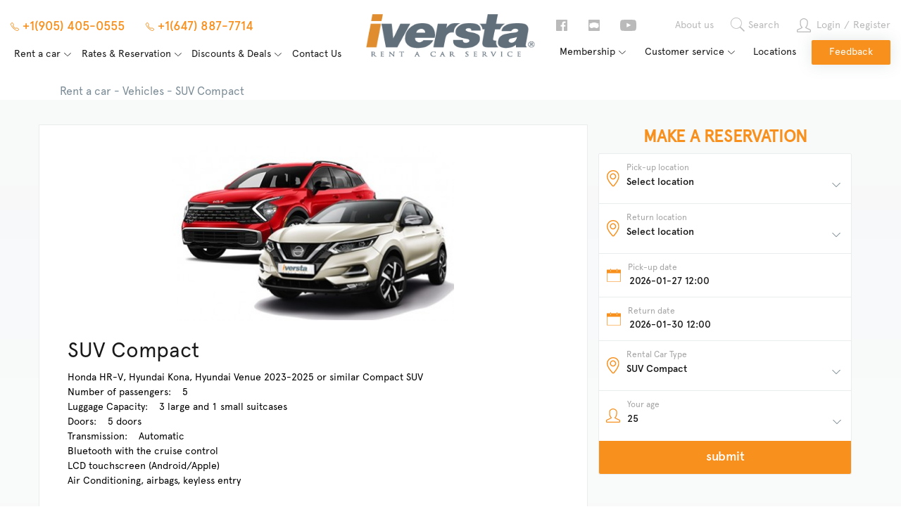

--- FILE ---
content_type: text/html; charset=UTF-8
request_url: https://iversta.com/vehicles/suv
body_size: 5186
content:
<!DOCTYPE html> <html lang="en"> <head> <meta charset="utf-8"/> <title> SUV Compact - iVERSTA</title>
<meta name="description" content="【 SUV Compact 】 iVERSTA ➜ Economy, Mini, Compact types ✓ Best Prices ✓ Call us ☎+1 (416) 731-11-92. Best car rentals deals in Toronto from Iversta Car Rental! Good price and service. Let us take care of your transportation in your budget!">
<meta name="keywords" content=""> <!-- Google Tag Manager --><script>(function(w,d,s,l,i){w[l]=w[l]||[];w[l].push({'gtm.start':new Date().getTime(),event:'gtm.js'});var f=d.getElementsByTagName(s)[0],j=d.createElement(s),dl=l!='dataLayer'?'&l='+l:'';j.async=true;j.src='https://www.googletagmanager.com/gtm.js?id='+i+dl;f.parentNode.insertBefore(j,f);})(window,document,'script','dataLayer','GTM-KPD4SQS');</script><!-- End Google Tag Manager --> <meta name="csrf-token" content="P58b997Ts3cn4KbCKG7zVtZHKMDF8EuiY15D4ny1"> <meta http-equiv="X-UA-Compatible" content="IE=edge"> <meta name="viewport" content="width=device-width, initial-scale=1.0"> <link href="//maxcdn.bootstrapcdn.com" rel="preconnect" crossorigin>  <link rel="stylesheet" href="https://iversta.com/libs/bootstrap-4.2.1/css/bootstrap-grid.min.css"> <link rel="stylesheet" href="https://iversta.com/css/main.css?v=1590157080">    </head> <body> <!-- Google Tag Manager (noscript) --><noscript><iframe src="https://www.googletagmanager.com/ns.html?id=GTM-KPD4SQS"height="0" width="0" style="display:none;visibility:hidden"></iframe></noscript><!-- End Google Tag Manager (noscript) --> <header class="header"> <div class="wrapper"> <div class="header_container"> <div class="menu_box"> <span class="menu_box_item first"></span> <span class="menu_box_item second"></span> <span class="menu_box_item third"></span> </div> <div class="header_container_box"> <div class="header_container_box_row flex-start"> <a href="tel:+19054050555" class="header_container_box_row_item"> <img src="" data-original="https://iversta.com/img/tel.svg" alt="" class="header_container_box_row_item_icon lazyload"> <p class="header_container_box_row_item_text">+1(905) 405-0555</p> </a> <a href="tel:+16478877714" class="header_container_box_row_item"> <img src="" data-original="https://iversta.com/img/tel.svg" alt="" class="header_container_box_row_item_icon lazyload"> <p class="header_container_box_row_item_text">+1(647) 887-7714</p> </a> </div> <div class="header_container_box_row">   <div class="header_container_box_row_item"> <div class="box"> <a href="https://iversta.com" class="box_text">Rent a car</a>  <img src="https://iversta.com/img/arrow_down.svg" alt="" class="box_icon">  </div>  <div class="absolute_box">   <a href="https://iversta.com/rent-a-car/about-us" class="absolute_box_item">About us</a>    <a href="https://iversta.com/rent-a-car/personal-rentals" class="absolute_box_item">Personal rentals</a>    <a href="https://iversta.com/rent-a-car/business-rentals" class="absolute_box_item">Business rentals</a>    <a href="https://iversta.com/rent-a-car/buy-a-car" class="absolute_box_item">Buy a car</a>    <a href="https://iversta.com/rent-a-car/articles" class="absolute_box_item">Articles</a>   </div>  </div>    <div class="header_container_box_row_item"> <div class="box"> <a href="https://iversta.com/rates-and-reservation" class="box_text">Rates &amp; Reservation</a>  <img src="https://iversta.com/img/arrow_down.svg" alt="" class="box_icon">  </div>  <div class="absolute_box">   <a href="https://iversta.com/rates-and-reservation/vehicles" class="absolute_box_item">Choose by Car Type</a>    <a href="https://iversta.com/rates-and-reservation/modify" class="absolute_box_item">Modify a Reservation</a>   </div>  </div>    <div class="header_container_box_row_item"> <div class="box"> <a href="https://iversta.com/discounts" class="box_text">Discounts &amp; Deals</a>  <img src="https://iversta.com/img/arrow_down.svg" alt="" class="box_icon">  </div>  <div class="absolute_box">   <a href="https://iversta.com/discounts/main/weekly-rate" class="absolute_box_item">Weekly Discount</a>    <a href="https://iversta.com/discounts/main/monthly-rate" class="absolute_box_item">Monthly Discount</a>    <a href="https://iversta.com/discounts/last-minute-rate" class="absolute_box_item">Last Minute rate</a>   </div>  </div>    <div class="header_container_box_row_item"> <div class="box"> <a href="https://iversta.com/contact-us" class="box_text">Contact Us</a>  </div>  </div>     </div> </div> <a href="https://iversta.com" class="header_container_logo"> <img src="" data-original="https://iversta.com/img/logo1.png" alt="" class="header_container_logo_item lazyload"> </a> <div class="header_container_box"> <div class="header_container_box_row">  <a class="header_container_box_row_item" href="https://www.facebook.com/" rel="nofollow" target="_blank"> <img src="" data-original="https://iversta.com/img/facebook.svg" alt="" class="header_container_box_row_item_icon lazyload"> </a>   <a class="header_container_box_row_item" href="https://www.tripadvisor.com/" rel="nofollow" target="_blank"> <img src="" data-original="https://iversta.com/img/icon.svg" alt="" class="header_container_box_row_item_icon lazyload"> </a>   <a class="header_container_box_row_item" href="https://www.youtube.com/" rel="nofollow" target="_blank"> <img src="" data-original="https://iversta.com/img/youtube.svg" alt="" class="header_container_box_row_item_icon lazyload"> </a>  <a class="header_container_box_row_item"> <a href="https://iversta.com/rent-a-car/about-us" class="header_container_box_row_item_grey">About us</a> </a> <div class="header_container_box_row_item header_container__form position-relative" style="cursor:pointer;" onsubmit="return false"> <div class="header_container__btn"><img src="" data-original="https://iversta.com/img/search.svg" alt="" class="header_container_box_row_item_icon lazyload"></div> <p class="header_container_box_row_item_grey">Search</p> <form class="header_search__box" data-url="https://iversta.com/search-pages"> <input type="text" name="search" placeholder="What do you want to find?" class="header_search__box-input"> <button type="submit" class="header_search__box-btn"> <img src="" data-original="https://iversta.com/img/arrow_white.svg" alt="" class="header_search__box-img lazyload"> </button> </form> </div> <div class="header_container_box_row_item">  <img src="" data-original="https://iversta.com/img/account.svg" alt="" class="header_container_box_row_item_icon header_container_box_row_item_icon-login lazyload"> <a class="header_container_box_row_item_grey" href="https://iversta.com/login">Login</a> <span class="header_container_box_row_item_grey">/</span> <a class="header_container_box_row_item_grey" href="https://iversta.com/register">Register</a>   </div> </div> <div class="header_container_box_row">   <div class="header_container_box_row_item"> <div class="box"> <a href="https://iversta.com/membership/membership-benefits" class="box_text">Membership</a>  <img src="https://iversta.com/img/arrow_down.svg" alt="" class="box_icon">  </div>  <div class="absolute_box">   <a href="https://iversta.com/register" class="absolute_box_item">Register</a>    <a href="https://iversta.com/membership/corporate" class="absolute_box_item">Corporate Accounts</a>    <a href="https://iversta.com/pages/reward-points-program" class="absolute_box_item">Reward Program</a>    <a href="https://iversta.com/membership/join-the-club" class="absolute_box_item">Join the Club</a>   </div>  </div>    <div class="header_container_box_row_item"> <div class="box"> <a href="https://iversta.com" class="box_text">Customer service</a>  <img src="https://iversta.com/img/arrow_down.svg" alt="" class="box_icon">  </div>  <div class="absolute_box">   <a href="https://iversta.com/customer-service/faq" class="absolute_box_item">FAQ</a>    <a href="https://iversta.com/pages/rental-policies" class="absolute_box_item">Rental Policies</a>    <a href="https://iversta.com/testimonials" class="absolute_box_item">Clients testimonials</a>    <a href="https://iversta.com/customer-service/accident-form" class="absolute_box_item">Accident forms</a>    <a href="https://iversta.com/customer-service/feedback" class="absolute_box_item">Inquiry/Feedback</a>   </div>  </div>    <div class="header_container_box_row_item"> <div class="box"> <a href="https://iversta.com/locations" class="box_text">Locations</a>  </div>  </div>     <a href="https://iversta.com/customer-service/feedback" class="header_container_box_row_btn">Feedback</a> </div> </div> <a class="header_container_phone"> <img src="" data-original="https://iversta.com/img/phone_mob.svg" alt="" class="lazyload"> </a> </div> </div> </header> <div class="menu"> <div class="menu_container"> <div class="menu_container_header"> <form class="menu_container_header_search" data-url="https://iversta.com/search-pages"> <button type="submit"><img src="https://iversta.com/img/search.svg" alt=""></button> <input type="text" class="menu_container__input" name="search" placeholder="Search"> </form> <div class="menu_container_header_login"> <img src="https://iversta.com/img/acc.svg" alt=""> <a href="https://iversta.com/login">Login</a> <span>/</span> <a href="https://iversta.com/register">Register</a> </div> </div>   <div class="menu_container_item"> <div class="box"> <a href="https://iversta.com"   class="menu_container_item_text">Rent a car</a> <img src="https://iversta.com/img/arrow_down.svg" alt="" data-menu="#drop1"> </div>  <div class="menu_container_item_drodpown" id="drop1"> <div class="flex_block">   <a href="https://iversta.com/rent-a-car/about-us"   class="menu_container_item_drodpown_item">About us</a>    <a href="https://iversta.com/rent-a-car/personal-rentals"   class="menu_container_item_drodpown_item">Personal rentals</a>    <a href="https://iversta.com/rent-a-car/business-rentals"   class="menu_container_item_drodpown_item">Business rentals</a>    <a href="https://iversta.com/rent-a-car/buy-a-car"   class="menu_container_item_drodpown_item">Buy a car</a>    <a href="https://iversta.com/rent-a-car/articles"   class="menu_container_item_drodpown_item">Articles</a>   </div> </div>  </div>    <div class="menu_container_item"> <div class="box"> <a href="https://iversta.com/rates-and-reservation"   class="menu_container_item_text">Rates &amp; Reservation</a> <img src="https://iversta.com/img/arrow_down.svg" alt="" data-menu="#drop2"> </div>  <div class="menu_container_item_drodpown" id="drop2"> <div class="flex_block">   <a href="https://iversta.com/rates-and-reservation/vehicles"   class="menu_container_item_drodpown_item">Choose by Car Type</a>    <a href="https://iversta.com/rates-and-reservation/modify"   class="menu_container_item_drodpown_item">Modify a Reservation</a>   </div> </div>  </div>    <div class="menu_container_item"> <div class="box"> <a href="https://iversta.com/discounts"   class="menu_container_item_text">Discounts &amp; Deals</a> <img src="https://iversta.com/img/arrow_down.svg" alt="" data-menu="#drop3"> </div>  <div class="menu_container_item_drodpown" id="drop3"> <div class="flex_block">   <a href="https://iversta.com/discounts/main/weekly-rate"   class="menu_container_item_drodpown_item">Weekly Discount</a>    <a href="https://iversta.com/discounts/main/monthly-rate"   class="menu_container_item_drodpown_item">Monthly Discount</a>    <a href="https://iversta.com/discounts/last-minute-rate"   class="menu_container_item_drodpown_item">Last Minute rate</a>   </div> </div>  </div>    <div class="menu_container_item"> <div class="box"> <a href="https://iversta.com/contact-us"   class="menu_container_item_text">Contact Us</a> <img src="https://iversta.com/img/arrow_down.svg" alt="" data-menu="#drop4"> </div>  </div>    <div class="menu_container_item"> <div class="box"> <a href="https://iversta.com/membership/membership-benefits"   class="menu_container_item_text">Membership</a> <img src="https://iversta.com/img/arrow_down.svg" alt="" data-menu="#drop5"> </div>  <div class="menu_container_item_drodpown" id="drop5"> <div class="flex_block">   <a href="https://iversta.com/register"   class="menu_container_item_drodpown_item">Register</a>    <a href="https://iversta.com/membership/corporate"   class="menu_container_item_drodpown_item">Corporate Accounts</a>    <a href="https://iversta.com/pages/reward-points-program"   class="menu_container_item_drodpown_item">Reward Program</a>    <a href="https://iversta.com/membership/join-the-club"   class="menu_container_item_drodpown_item">Join the Club</a>   </div> </div>  </div>    <div class="menu_container_item"> <div class="box"> <a href="https://iversta.com"   class="menu_container_item_text">Customer service</a> <img src="https://iversta.com/img/arrow_down.svg" alt="" data-menu="#drop6"> </div>  <div class="menu_container_item_drodpown" id="drop6"> <div class="flex_block">   <a href="https://iversta.com/customer-service/faq"   class="menu_container_item_drodpown_item">FAQ</a>    <a href="https://iversta.com/pages/rental-policies"   class="menu_container_item_drodpown_item">Rental Policies</a>    <a href="https://iversta.com/testimonials"   class="menu_container_item_drodpown_item">Clients testimonials</a>    <a href="https://iversta.com/customer-service/accident-form"   class="menu_container_item_drodpown_item">Accident forms</a>    <a href="https://iversta.com/customer-service/feedback"   class="menu_container_item_drodpown_item">Inquiry/Feedback</a>   </div> </div>  </div>    <div class="menu_container_item"> <div class="box"> <a href="https://iversta.com/locations"   class="menu_container_item_text">Locations</a> <img src="https://iversta.com/img/arrow_down.svg" alt="" data-menu="#drop7"> </div>  </div>   </div> </div>  <div class="breadcrumbs-static"> <div class="breadcrumbs"> <div class="container">   <a href="https://iversta.com" class="breadcrumb-item" data-index="1">Rent a car</a> <i class="fa fa-angle-right invisible" aria-hidden="true"></i> <span class="minus">-</span> <i class="fa fa-angle-right invisible" aria-hidden="true"></i>    <a href="https://iversta.com/vehicles" class="breadcrumb-item" data-index="2">Vehicles</a> <i class="fa fa-angle-right invisible" aria-hidden="true"></i> <span class="minus">-</span> <i class="fa fa-angle-right invisible" aria-hidden="true"></i>    <span class="breadcrumb-last">SUV Compact</span>   </div> </div> </div>    <main id="vehiclesPage"> <section class="choose_car rental_section"> <div class="bg_choose"></div> <div class="wrapper"> <div class="rental_container row"> <div class="rental_container_left col-12 col-md-8"> <a href="https://iversta.com/storage/classes/e4da3b7fbbce2345d7772b0674a318d5.jpg"> <img src="https://iversta.com/storage/classes/e4da3b7fbbce2345d7772b0674a318d5_s.jpg" alt="SUV Compact image" class="rental_container_left_img mid_img"> </a>  <h1 class="rental_container_left_subtitle black-text fs-30">SUV Compact</h1> <p class="rental_container_left_text"><p>Honda HR-V, Hyundai Kona, Hyundai Venue&nbsp;2023-2025&nbsp;or similar Compact SUV</p>

<p>Number of passengers: &nbsp; &nbsp;5&nbsp;</p>

<p>Luggage Capacity:&nbsp;&nbsp; &nbsp;3 large and 1 small suitcases</p>

<p>Doors:&nbsp;&nbsp; &nbsp;5 doors</p>

<p>Transmission:&nbsp;&nbsp; &nbsp;Automatic</p>

<p>Bluetooth with the cruise control</p>

<p>LCD touchscreen (Android/Apple)</p>

<p>Air Conditioning, airbags, keyless entry</p>

<p>&nbsp;</p>

<p>The vehicles displayed on our web site categories are examples. Specific make and model within a selected rental class may be different in some of its features such as seating arrangements, luggage space and other specifications.</p></p> <p class="rental_container_left_title-orange">Price: 22.97 CAD/day <small class="fees">(+fees/taxes)</small></p> </div> <div class="rental_container_right col-12 col-sm-7 col-md-4"> <p class="rental_container_right_title">Make a Reservation</p> <form class="rental_container_right_container sidebar_reservation_form" action="https://iversta.com/checkout/step-1/submit" method="post"> <input type="hidden" name="_token" value="P58b997Ts3cn4KbCKG7zVtZHKMDF8EuiY15D4ny1"> <div class="title_section_container_form_item"> <img src="" data-original="https://iversta.com/img/placeholder.svg" alt="" class="title_section_container_form_item_icon lazyload"> <div class="box"> <p class="box_title">Pick-up location</p> <label> <select name="location_pickup" id="location_pickup" class="box_select" autocomplete="off">  <option value="">Select location</option>   <option value="1" >Toronto Pearson Airport</option>   <option value="2" >Mississauga City rental</option>   </select> </label> </div> </div> <div class="title_section_container_form_item"> <img src="" data-original="https://iversta.com/img/placeholder.svg" alt="" class="title_section_container_form_item_icon lazyload"> <div class="box"> <p class="box_title">Return location</p> <label> <select name="location_return" id="location_return" class="box_select" autocomplete="off">  <option value="">Select location</option>   <option value="1" >Toronto Pearson Airport</option>   <option value="2" >Mississauga City rental</option>   </select> </label> </div> </div> <div class="title_section_container_form_item"> <img src="" data-original="https://iversta.com/img/date.svg" alt="" class="title_section_container_form_item_icon lazyload"> <div class="box"> <p class="box_title">Pick-up date</p> <input type="text" name="date_pickup" style="z-index: 999" id="date_pickup" class="datepicker-here box_date" data-timepicker="true" required="" data-value="2026-01-27 12:00" value=""/>  </div> </div> <div class="title_section_container_form_item"> <img src="" data-original="https://iversta.com/img/date.svg" alt="" class="title_section_container_form_item_icon lazyload"> <div class="box"> <p class="box_title">Return date</p> <input type="text" name="date_return" style="z-index: 999" id="date_return" class="datepicker-here box_date" data-timepicker="true" required="" data-value="2026-01-30 12:00" value=""/>  </div> </div> <div class="title_section_container_form_item"> <img src="" data-original="https://iversta.com/img/placeholder.svg" alt="" class="title_section_container_form_item_icon lazyload"> <div class="box"> <p class="box_title">Rental Car Type</p> <label> <select name="class" id="class" class="box_select" autocomplete="off"> <option value="">Select class</option>    <option value="1" >Compact Class </option>   <option value="2" >Economy Class </option>   <option value="3" >Standard Class </option>   <option value="4" >Full Size Class </option>   <option value="5" selected="selected">SUV Compact </option>   <option value="6" >SUV Midsize </option>   <option value="7" >SUV Full Size 7-8 Seater </option>   <option value="8" >Minivans </option>   </select> </label> </div> </div> <div class="title_section_container_form_item title_section_container_form_item__age" style="border-color:#fff;"> <img src="" data-original="https://iversta.com/img/acc_orange.svg" alt="" class="title_section_container_form_item_icon lazyload"> <div class="box box__age"> <p class="box_title">Your age</p> <label> <select name="age" id="age" class="box_select box_select__age" autocomplete="off">   <option value="25" >25 </option>   <option value="26" >26 </option>   <option value="27" >27 </option>   <option value="28" >28 </option>   <option value="29" >29 </option>   <option value="30" >30 </option>   <option value="31" >31 </option>   <option value="32" >32 </option>   <option value="33" >33 </option>   <option value="34" >34 </option>   <option value="35" >35 </option>   <option value="36" >36 </option>   <option value="37" >37 </option>   <option value="38" >38 </option>   <option value="39" >39 </option>   <option value="40" >40 </option>   <option value="41" >41 </option>   <option value="42" >42 </option>   <option value="43" >43 </option>   <option value="44" >44 </option>   <option value="45" >45 </option>   <option value="46" >46 </option>   <option value="47" >47 </option>   <option value="48" >48 </option>   <option value="49" >49 </option>   <option value="50" >50 </option>   <option value="51" >51 </option>   <option value="52" >52 </option>   <option value="53" >53 </option>   <option value="54" >54 </option>   <option value="55" >55 </option>   <option value="56" >56 </option>   <option value="57" >57 </option>   <option value="58" >58 </option>   <option value="59" >59 </option>   <option value="60" >60 </option>   <option value="61" >61 </option>   <option value="62" >62 </option>   <option value="63" >63 </option>   <option value="64" >64 </option>   <option value="65" >65 </option>   <option value="66" >66 </option>   <option value="67" >67 </option>   <option value="68" >68 </option>   <option value="69" >69 </option>   <option value="70" >70 </option>   <option value="71" >71 </option>   <option value="72" >72 </option>   <option value="73" >73 </option>   <option value="74" >74 </option>  </select> </label> </div> </div> <button type="submit" class="rental_container_right_btn">submit</button> </form> </div> </div>  <div class="choose-car-block"> <p class="choose_title">Сhoose your <b>car class</b></p> <p class="choose_subtitle"> We know the difference is in the details and that's why our car rental services, in the tourism and business industry, stand out for their </p> <div class="row">  <div class="col-12 col-md-4"> <div class="choose_container_slider_item w-100"> <img data-original="https://iversta.com/storage/classes/c4ca4238a0b923820dcc509a6f75849b_s.jpg" src="https://iversta.com/images/default.png" alt="Compact Class" class="choose_container_slider_item_img lazyload "> <a href="https://iversta.com/vehicles/compact-class" class="choose_container_slider_item_title">Compact Class</a> <div class="box"> <p class="box_cost">Price: 16.84 CAD/day <small class="fees">(+fees/taxes)</small></p> <a href="https://iversta.com/customer-service/feedback?class=1" class="box_link" rel="nofollow"> <img src="https://iversta.com/img/car_small.svg" alt=""> <p>Send inquiry</p> </a> </div>  <a href="https://iversta.com/vehicles/compact-class" class="main-btn bottom-positioned">View details</a>    </div> </div>  <div class="col-12 col-md-4"> <div class="choose_container_slider_item w-100"> <img data-original="https://iversta.com/storage/classes/c81e728d9d4c2f636f067f89cc14862c_s.jpg" src="https://iversta.com/images/default.png" alt="Economy Class" class="choose_container_slider_item_img lazyload "> <a href="https://iversta.com/vehicles/economy-class" class="choose_container_slider_item_title">Economy Class</a> <div class="box"> <p class="box_cost">Price: 16.84 CAD/day <small class="fees">(+fees/taxes)</small></p> <a href="https://iversta.com/customer-service/feedback?class=2" class="box_link" rel="nofollow"> <img src="https://iversta.com/img/car_small.svg" alt=""> <p>Send inquiry</p> </a> </div>  <a href="https://iversta.com/vehicles/economy-class" class="main-btn bottom-positioned">View details</a>    </div> </div>  <div class="col-12 col-md-4"> <div class="choose_container_slider_item w-100"> <img data-original="https://iversta.com/storage/classes/eccbc87e4b5ce2fe28308fd9f2a7baf3_s.jpg" src="https://iversta.com/images/default.png" alt="Standard Class" class="choose_container_slider_item_img lazyload "> <a href="https://iversta.com/vehicles/standard-class" class="choose_container_slider_item_title">Standard Class</a> <div class="box"> <p class="box_cost">Price: 18.37 CAD/day <small class="fees">(+fees/taxes)</small></p> <a href="https://iversta.com/customer-service/feedback?class=3" class="box_link" rel="nofollow"> <img src="https://iversta.com/img/car_small.svg" alt=""> <p>Send inquiry</p> </a> </div>  <a href="https://iversta.com/vehicles/standard-class" class="main-btn bottom-positioned">View details</a>    </div> </div>  <div class="col-12 col-md-4"> <div class="choose_container_slider_item w-100"> <img data-original="https://iversta.com/storage/classes/a87ff679a2f3e71d9181a67b7542122c_s.jpg" src="https://iversta.com/images/default.png" alt="Full Size Class" class="choose_container_slider_item_img lazyload "> <a href="https://iversta.com/vehicles/full-size-class" class="choose_container_slider_item_title">Full Size Class</a> <div class="box"> <p class="box_cost">Price: 19.9 CAD/day <small class="fees">(+fees/taxes)</small></p> <a href="https://iversta.com/customer-service/feedback?class=4" class="box_link" rel="nofollow"> <img src="https://iversta.com/img/car_small.svg" alt=""> <p>Send inquiry</p> </a> </div>  <a href="https://iversta.com/vehicles/full-size-class" class="main-btn bottom-positioned">View details</a>    </div> </div>  <div class="col-12 col-md-4"> <div class="choose_container_slider_item w-100"> <img data-original="https://iversta.com/storage/classes/1679091c5a880faf6fb5e6087eb1b2dc_s.jpg" src="https://iversta.com/images/default.png" alt="SUV Midsize" class="choose_container_slider_item_img lazyload "> <a href="https://iversta.com/vehicles/suv-midsize-seater" class="choose_container_slider_item_title">SUV Midsize</a> <div class="box"> <p class="box_cost">Price: 22.97 CAD/day <small class="fees">(+fees/taxes)</small></p> <a href="https://iversta.com/customer-service/feedback?class=6" class="box_link" rel="nofollow"> <img src="https://iversta.com/img/car_small.svg" alt=""> <p>Send inquiry</p> </a> </div>  <a href="https://iversta.com/vehicles/suv-midsize-seater" class="main-btn bottom-positioned">View details</a>    </div> </div>  <div class="col-12 col-md-4"> <div class="choose_container_slider_item w-100"> <img data-original="https://iversta.com/storage/classes/8f14e45fceea167a5a36dedd4bea2543_s.jpg" src="https://iversta.com/images/default.png" alt="SUV Full Size 7-8 Seater" class="choose_container_slider_item_img lazyload "> <a href="https://iversta.com/vehicles/suv-full-size-7-8-seater" class="choose_container_slider_item_title">SUV Full Size 7-8 Seater</a> <div class="box"> <p class="box_cost">Price: 36.75 CAD/day <small class="fees">(+fees/taxes)</small></p> <a href="https://iversta.com/customer-service/feedback?class=7" class="box_link" rel="nofollow"> <img src="https://iversta.com/img/car_small.svg" alt=""> <p>Send inquiry</p> </a> </div>  <a href="https://iversta.com/vehicles/suv-full-size-7-8-seater" class="main-btn bottom-positioned">View details</a>    </div> </div>  <div class="col-12 col-md-4"> <div class="choose_container_slider_item w-100"> <img data-original="https://iversta.com/storage/classes/c9f0f895fb98ab9159f51fd0297e236d_s.jpg" src="https://iversta.com/images/default.png" alt="Minivans" class="choose_container_slider_item_img lazyload "> <a href="https://iversta.com/vehicles/minivans" class="choose_container_slider_item_title">Minivans</a> <div class="box"> <p class="box_cost">Price: 34.45 CAD/day <small class="fees">(+fees/taxes)</small></p> <a href="https://iversta.com/customer-service/feedback?class=8" class="box_link" rel="nofollow"> <img src="https://iversta.com/img/car_small.svg" alt=""> <p>Send inquiry</p> </a> </div>  <a href="https://iversta.com/vehicles/minivans" class="main-btn bottom-positioned">View details</a>    </div> </div>  </div> </div>  </div> </section> </main>    <footer class="footer"> <div class="wrapper"> <div class="footer_container row"> <div class="footer_container_item logo_item col-12 col-md-3"> <img data-original="https://iversta.com/img/logo1.png" alt="" class="footer_container_item_logo lazyload" src=""> <div class="box"> <a href="mailto:info@iversta.com" class="footer_container_item_link">info@iversta.com</a> <a href="tel:+19054050555" class="footer_container_item_link footer_tel_link">+1(905) 405-0555</a> <a href="tel:+16478877714" class="footer_container_item_link footer_tel_link">+1(647) 887-7714</a> <div class="footer_container_item_box">  <a href="https://www.facebook.com/" rel="nofollow" class="footer_container_item_box_soc"> <img data-original="https://iversta.com/img/facebook_footer.svg" alt="facebook" class="lazyload" src=""> </a>   <a href="https://www.tripadvisor.com/" rel="nofollow" class="footer_container_item_box_soc"> <img data-original="https://iversta.com/img/car_footer.svg" alt="trip advisor" class="lazyload" src=""> </a>   <a href="https://www.youtube.com/" rel="nofollow" class="footer_container_item_box_soc"> <img data-original="https://iversta.com/img/youtube_footer.svg" alt="youtube" class="lazyload" src=""> </a>  </div> </div> </div>      <div class="footer_container_item col-6 col-md-3"> <a href="https://iversta.com" class="footer_container_item_title">Rent a car</a>   <a href="https://iversta.com/rent-a-car/about-us" class="footer_container_item_link">About us</a>  <a href="https://iversta.com/rent-a-car/personal-rentals" class="footer_container_item_link">Personal rentals</a>  <a href="https://iversta.com/rent-a-car/business-rentals" class="footer_container_item_link">Business rentals</a>  <a href="https://iversta.com/rent-a-car/buy-a-car" class="footer_container_item_link">Buy a car</a>  <a href="https://iversta.com/rent-a-car/articles" class="footer_container_item_link">Articles</a>   </div>  <div class="footer_container_item col-6 col-md-3"> <a href="https://iversta.com/rates-and-reservation" class="footer_container_item_title">Rates &amp; Reservation</a>   <a href="https://iversta.com/rates-and-reservation/vehicles" class="footer_container_item_link">Choose by Car Type</a>  <a href="https://iversta.com/rates-and-reservation/modify" class="footer_container_item_link">Modify a Reservation</a>   </div>  <div class="footer_container_item col-6 col-md-3"> <a href="https://iversta.com/discounts" class="footer_container_item_title">Discounts &amp; Deals</a>   <a href="https://iversta.com/discounts/main/weekly-rate" class="footer_container_item_link">Weekly Discount</a>  <a href="https://iversta.com/discounts/main/monthly-rate" class="footer_container_item_link">Monthly Discount</a>  <a href="https://iversta.com/discounts/last-minute-rate" class="footer_container_item_link">Last Minute rate</a>   </div>  <div class="footer_container_item col-6 col-md-3"> <a href="https://iversta.com/contact-us" class="footer_container_item_title">Contact Us</a>  </div>  <div class="footer_container_item col-6 col-md-3"> <a href="https://iversta.com/membership/membership-benefits" class="footer_container_item_title">Membership</a>   <a href="https://iversta.com/register" class="footer_container_item_link">Register</a>  <a href="https://iversta.com/membership/corporate" class="footer_container_item_link">Corporate Accounts</a>  <a href="https://iversta.com/pages/reward-points-program" class="footer_container_item_link">Reward Program</a>  <a href="https://iversta.com/membership/join-the-club" class="footer_container_item_link">Join the Club</a>   </div>  <div class="footer_container_item col-6 col-md-3"> <a href="https://iversta.com" class="footer_container_item_title">Customer service</a>   <a href="https://iversta.com/customer-service/faq" class="footer_container_item_link">FAQ</a>  <a href="https://iversta.com/pages/rental-policies" class="footer_container_item_link">Rental Policies</a>  <a href="https://iversta.com/testimonials" class="footer_container_item_link">Clients testimonials</a>  <a href="https://iversta.com/customer-service/accident-form" class="footer_container_item_link">Accident forms</a>  <a href="https://iversta.com/customer-service/feedback" class="footer_container_item_link">Inquiry/Feedback</a>   </div>  <div class="footer_container_item col-6 col-md-3"> <a href="https://iversta.com/locations" class="footer_container_item_title">Locations</a>  </div>   </div> </div> <div class="footer_list"> <div class="wrapper"> <div class="footer_list_container"> <p class="footer_list_container_text">Other:</p>   <div class="circle"></div> <a href="https://iversta.com/location/car-rental-toronto-airport" class="footer_list_container_link">Airport</a>  <div class="circle"></div> <a href="https://iversta.com/location/pearson-airport-car-rental" class="footer_list_container_link">Pearson airport</a>  <div class="circle"></div> <a href="https://iversta.com/location/car-rental-richmond-hill-markham" class="footer_list_container_link">Markham</a>  <div class="circle"></div> <a href="https://iversta.com/location/car-rental-richmond-hill" class="footer_list_container_link">Richmond Hill</a>  <div class="circle"></div> <a href="https://iversta.com/location/car-rental-downtown-toronto" class="footer_list_container_link">Downtown</a>  <div class="circle"></div> <a href="https://iversta.com/location/van-rental-toronto" class="footer_list_container_link">Minivans</a>  <div class="circle"></div> <a href="https://iversta.com/location/short-long-term-car-rental-toronto" class="footer_list_container_link">Rental Terms</a>  <div class="circle"></div> <a href="https://iversta.com/location/short-long-term-car-rental-toronto" class="footer_list_container_link">Monthly Car Rental</a>  <div class="circle"></div> <a href="https://iversta.com/location/car-rental-mississauga" class="footer_list_container_link">Mississauga</a>  <div class="circle"></div> <a href="https://iversta.com/location/car-hire-toronto-downtown" class="footer_list_container_link">Car hire Downtown</a>   </div> </div> </div> <div class="footer_copyright"> <div class="wrapper"> <div class="footer_copyright_container"> <p class="footer_copyright_container_text">Iversta © 2026, created by <a href="https://comnd-x.com/">Command+X</a></p> <div class="footer_copyright_container_box"> <img data-original="https://iversta.com/img/part1.png" class="lazyload" alt=""> <img data-original="https://iversta.com/img/part2.png" class="lazyload" alt=""> <img data-original="https://iversta.com/img/part3.png" class="lazyload" alt=""> <img data-original="https://iversta.com/img/part4.png" class="lazyload" alt=""> </div> </div> </div> </div> </footer> <div class="number_modal"> <div class="number_container"> <div class="number_container_box"> <p class="number_container_box_title">Number to call</p> <a href="tel:+16478877714" class="number_container_box_link">+1(905) 405-0555</a> <a href="tel:+16478877714" class="number_container_box_link">+1(647) 887-7714</a> </div> <div class="number_container_box"> <a class="number_container_box_btn">Cancel</a> </div> </div> </div>   <script src="https://iversta.com/libs/jquery-3.3.1/jquery.min.js"></script>
<script src="https://iversta.com/libs/bootstrap-4.2.1/js/bootstrap.bundle.min.js"></script>
<script src="https://iversta.com/libs/bootstrap-4.2.1/js/bootstrap.min.js"></script>
<script src="https://iversta.com/js/plugins/bootstrap-notify.js" defer></script>
<script defer src="https://code.jquery.com/ui/1.12.1/jquery-ui.min.js"></script>
<script src="https://iversta.com/libs/slick/slick.js"></script>
<script src="https://cdn.jsdelivr.net/npm/flatpickr@4.5.7/dist/flatpickr.min.js"></script>
<script src="https://iversta.com/libs/selectBox/jquery.selectBox.js"></script>
<script src="https://iversta.com/js/lib/datepicker.js" defer></script>
<script src="https://iversta.com/js/lib/jquery.lazyload.min.js" defer></script>
<script src="https://iversta.com/js/main.js?v=1590654208" defer></script>

<script>
    $.ajaxSetup({
        headers: {
            'X-CSRF-TOKEN': $('meta[name="csrf-token"]').attr('content')
        }
    });
</script>






<!-- section javascript-->

 <link rel="stylesheet" href="https://iversta.com/libs/bootstrap-4.2.1/css/bootstrap-reboot.min.css"> <link rel="stylesheet" href="https://iversta.com/libs/bootstrap-4.2.1/css/bootstrap.min.css"> <link rel="stylesheet" href="https://iversta.com/libs/slick/slick.css"> <link rel="stylesheet" href="https://iversta.com/libs/slick/slick-theme.css"> <link rel="stylesheet" href="https://iversta.com/css/lib/datepicker.min.css"> <link rel="stylesheet" href="https://iversta.com/libs/selectBox/jquery.selectBox.css"> <link rel="stylesheet" href="https://cdn.jsdelivr.net/npm/flatpickr/dist/flatpickr.min.css"> <link rel="stylesheet" href="//code.jquery.com/ui/1.12.1/themes/base/jquery-ui.min.css"> <link rel="stylesheet" href="https://iversta.com/css/fonts.css?v=1585299151"> <link rel="stylesheet" href="https://iversta.com/css/main.css?v=1590157080">    </body> </html>

--- FILE ---
content_type: text/css
request_url: https://iversta.com/css/main.css?v=1590157080
body_size: 9961
content:
body,html{font-family:Apercu Pro;margin:0;padding:0;overflow-x:hidden}a,div,h1,h2,h3,h4,h5,h6,li,p,ul{margin:0;padding:0;font-family:Apercu Pro;font-size:14px;color:#000;font-weight:400;list-style:none;text-decoration:none}.wrapper{max-width:1200px;margin:0 auto;padding:0 15px;box-sizing:border-box}a{cursor:pointer}a:hover{text-decoration:none}*{outline:none}#modifyPage section.choose_car,.section-with-background-image,section.password_section,section.testimonials_section{background-image:url(/images/title_Section-bg.png?d250776f54a3e9f91583854923827993);background-position:50%;background-size:cover;background-attachment:fixed;background-repeat:no-repeat;margin-top:80px}.main-btn{display:inline-block;width:100%;padding:12px;border:none;box-sizing:border-box;background-color:#f8901e;text-align:center;color:#fff;font-family:Apercu Pro;font-size:16px;text-transform:uppercase;font-weight:700}.main-btn.bottom-positioned{position:absolute;bottom:25px;left:0;right:0;margin-left:25px;margin-right:25px;width:calc(100% - 50px)}.main-btn.half-width{width:50%}header.header{padding:20px 0}header.header .wrapper{max-width:1300px}header.header .header_container{display:flex;justify-content:space-between}header.header .header_container__btn{background:transparent;border:none;cursor:pointer}header.header .header_container__input{border:none;max-width:70px}header.header .header_container_phone{display:none;cursor:pointer}header.header .header_container .menu_box{width:24px;height:18px;display:flex;flex-direction:column;justify-content:space-between;display:none;-webkit-transform:scale(1.1);transform:scale(1.1);cursor:pointer}header.header .header_container .menu_box.active .menu_box_item.first{-webkit-transform:rotate(45deg);transform:rotate(45deg);-webkit-transform-origin:left top;transform-origin:left top}header.header .header_container .menu_box.active .menu_box_item.second{-webkit-transform:translateX(50px);transform:translateX(50px);opacity:0;visibility:hidden;-webkit-transform-origin:left bottom;transform-origin:left bottom}header.header .header_container .menu_box.active .menu_box_item.third{-webkit-transform:rotate(-45deg);transform:rotate(-45deg);-webkit-transform-origin:left bottom;transform-origin:left bottom}header.header .header_container .menu_box_item{width:100%;height:2px;background:#f8901e;transition:all .3s ease-out;opacity:1;visibility:visible}header.header .header_container_logo{max-width:240px;width:100%;margin:0 30px}header.header .header_container_logo_item{max-height:61px;width:100%}header.header .header_container_box{display:flex;width:100%;flex-direction:column;justify-content:center}header.header .header_container_box_row{display:flex;align-items:center;justify-content:space-between;margin:5px 0}header.header .header_container_box_row.flex-start{justify-content:flex-start}header.header .header_container_box_row.flex-start .header_container_box_row_item{margin-right:30px}header.header .header_container_box_row_btn{color:#fff;font-family:Apercu Pro;font-size:14px;font-weight:400;box-shadow:0 0 20px 2px rgba(91,112,124,.15);border-radius:2px;background-color:#f8901e;padding:7px 25px}header.header .header_container_box_row_item{position:relative;display:flex;align-items:center}header.header .header_container_box_row_item:hover .absolute_box{opacity:1;visibility:visible}header.header .header_container_box_row_item:hover .box_icon{-webkit-transform:rotate(-180deg);transform:rotate(-180deg)}header.header .header_container_box_row_item_icon{margin-right:5px;-webkit-transform:translateY(-1px);transform:translateY(-1px)}header.header .header_container_box_row_item_icon-login{margin-right:8px}header.header .header_container_box_row_item_text{color:#f8901e;font-family:Apercu Pro Medium;font-size:18px;font-weight:500}header.header .header_container_box_row_item_grey{opacity:.3;color:#191919;font-family:Apercu Pro;font-size:14px;font-weight:400}header.header .header_container_box_row_item span.header_container_box_row_item_grey{margin:0 5px}header.header .header_container_box_row_item .box{display:flex;align-items:center;padding:5px;cursor:pointer}header.header .header_container_box_row_item .box_text{color:#191919;font-family:Apercu Pro;font-size:14px;font-weight:400}header.header .header_container_box_row_item .box_icon{margin-left:5px;transition:all .2s ease-out}header.header .header_container_box_row_item .absolute_box{position:absolute;top:100%;left:0;display:flex;width:auto;flex-direction:column;border:1px solid #eee;min-width:100%;opacity:0;visibility:hidden;transition:all .2s ease-out;background:#fff;z-index:9}header.header .header_container_box_row_item .absolute_box_item{white-space:nowrap;padding:5px;border-bottom:1px solid #eee;transition:all .2s ease-out}header.header .header_container_box_row_item .absolute_box_item:hover{color:#f8901e}header.header .header_container_box_row_item .absolute_box_item:last-child{border-bottom:none}.header_search__box{position:absolute;top:30px;right:0;background:#fff;width:255px;box-shadow:0 0 10px 1px rgba(91,112,124,.25);z-index:3;display:flex;align-items:center;opacity:0;visibility:hidden;transition:all .3s ease-out}.header_search__box.active{opacity:1;visibility:visible}.header_search__box:after{content:"";position:absolute;right:20px;bottom:100%;border:10px solid transparent;border-bottom-color:#fff;-webkit-filter:drop-shadow(0 -1px 2px rgba(91,112,124,.25));filter:drop-shadow(0 -1px 2px rgba(91,112,124,.25))}.header_search__box-input{border:none;width:100%;padding:8px 40px 8px 15px}.header_search__box-btn{background:#f8901e;border:none;max-width:24px;width:100%;height:24px;display:flex;flex-direction:column;align-items:center;justify-content:center;cursor:pointer;position:absolute;top:8px;right:8px}.ui-menu-item div{color:#191919;font-family:Apercu Pro;font-size:14px;font-weight:400;padding:6px 15px!important;transition:all .1s ease-out}.ui-menu-item div.ui-state-active{border:none!important;background:#f8901e;color:#fff;margin:0!important}.ui-widget.ui-widget-content{border:none!important;border-top:1px solid hsla(0,0%,72.9%,.39)!important}@media screen and (max-width:450px){.ui-menu-item div{padding:8px 15px!important}}footer.footer{background-color:#f7f8f8}footer.footer .footer_container{padding:40px 0 20px}footer.footer .footer_container_item{margin-bottom:0}footer.footer .footer_container_item,footer.footer .footer_container_item .box{display:flex;flex-direction:column;align-items:flex-start}footer.footer .footer_container_item_logo{max-width:170px;width:170px;margin-bottom:20px}footer.footer .footer_container_item_title{color:#5b707c;margin-top:30px;font-family:Apercu Pro;font-size:22px;font-weight:700;line-height:24px;margin-bottom:5px}footer.footer .footer_container_item_link{max-width:170px;width:100%;margin:5px 0;opacity:.9;color:#5b707c;font-family:Apercu Pro;font-size:16px;font-weight:400;line-height:24px}footer.footer .footer_container_item_link.footer_tel_link{font-size:18px}footer.footer .footer_container_item_link.footer_tel_link:hover{text-decoration:underline}footer.footer .footer_container_item_box{max-width:130px;margin-top:10px;width:100%;display:flex;align-items:center;justify-content:space-between}footer.footer .footer_list{border-top:1px solid rgba(0,0,0,.1);border-bottom:1px solid rgba(0,0,0,.1);padding:20px 0}footer.footer .footer_list_container{display:flex;align-items:center;justify-content:space-between;flex-wrap:wrap}footer.footer .footer_list_container_text{color:#5b707c;font-family:Apercu Pro;font-size:12px;font-weight:700;line-height:24px}footer.footer .footer_list_container_link{color:#5b707c;font-family:Apercu Pro;font-size:12px;font-weight:400;line-height:24px}footer.footer .footer_list_container_link:hover{color:#f8901e}footer.footer .footer_list_container .circle{width:4px;height:4px;background-color:#000;border-radius:100%;opacity:.1;margin:0 5px}footer.footer .footer_copyright{padding:40px 0}footer.footer .footer_copyright_container{display:flex;align-items:center;justify-content:space-between}footer.footer .footer_copyright_container_text,footer.footer .footer_copyright_container a{color:#5b707c;font-family:Apercu Pro;font-size:14px;font-weight:400}footer.footer .footer_copyright_container_box{display:flex;align-items:center}footer.footer .footer_copyright_container_box img{margin-left:40px}section.mob_section{background-position:50%;background-size:cover;background-repeat:no-repeat;height:300px;display:none}section.mob_section .wrapper{display:flex;flex-direction:column;align-items:center;justify-content:center;height:100%;position:relative;z-index:2}section.mob_section .mob_section_subtitle{color:#fff;font-family:Apercu Pro;font-size:14px;font-weight:400;text-transform:uppercase}section.mob_section .mob_section_title{color:#fff;font-family:Apercu Pro;font-size:30px;font-weight:700}section.title_section{background-position:50%;background-size:cover;background-repeat:no-repeat}section.title_section .wrapper{max-width:1140px;position:relative;z-index:2}section.title_section .selectBox-dropdown .selectBox-arrow{border-left:none}section.title_section .selectBox-dropdown .selectBox-label{margin-top:5px}section.title_section .title_section_container{display:flex;flex-direction:column;align-items:center;justify-content:center;min-height:100vh;box-sizing:border-box;padding:50px 0}section.title_section .title_section_container_subtitle{color:#fff;font-family:Apercu Pro;font-size:17px;font-weight:400;text-transform:uppercase}section.title_section .title_section_container_title{color:#fff;font-family:Apercu Pro;font-size:60px;font-weight:700}section.title_section .title_section_container_form{display:flex;background:#fff;width:100%;border-radius:2px;position:relative;margin-top:90px;height:60px}section.title_section .title_section_container_form .selectBox-dropdown{min-width:90px}section.title_section .title_section_container_form:before{content:"";position:absolute;top:-10px;right:-10px;left:-10px;bottom:-10px;border-radius:2px;border:10px solid #000;opacity:.1;z-index:0}section.title_section .title_section_container_form_btn{border:none;color:#fff;padding:5px 20px;box-sizing:border-box;font-family:Apercu Pro Medium;font-size:18px;max-width:100px;border-radius:0 2px 2px 0;width:100%;text-align:center;font-weight:500;background-color:#f8901e;cursor:pointer;position:relative;z-index:2}section.title_section .title_section_container_form_item{display:flex;width:100%;align-items:center;padding:0 10px;margin:11px 0;justify-content:center;border-right:1px solid rgba(0,0,0,.15)}section.title_section .title_section_container_form_item_icon{margin-right:10px}section.title_section .title_section_container_form_item .box{display:flex;flex-direction:column;min-height:45px;justify-content:space-between;width:100%}section.title_section .title_section_container_form_item .box_title{opacity:.4;color:#191919;font-family:Apercu Pro - Light;font-size:12px;font-weight:300}section.title_section .title_section_container_form_item .box>label{position:relative;margin-bottom:0;height:30px}section.title_section .title_section_container_form_item .box>label:after{content:"";position:absolute;z-index:1;right:4px;top:50%;-webkit-transform:translateY(-50%);transform:translateY(-50%);background:url(/images/arrow_main.svg?7fa0a470f652f8110915cdbca83da291);width:12px;height:12px;background-size:contain;background-repeat:no-repeat;background-position:50%}section.title_section .title_section_container_form_item .box_date{max-width:120px}section.title_section .title_section_container_form_item .box_date,section.title_section .title_section_container_form_item .box_select{-webkit-appearance:none;-moz-appearance:none;appearance:none;border:none;background:transparent;z-index:2;position:relative;cursor:pointer;color:#191919;font-family:Apercu Pro Medium;font-size:14px;font-weight:500}section.title_section .title_section_container_form_item .box_select{height:35px;display:flex;align-items:center;justify-content:space-between;max-width:200px;width:100%}section.title_section .title_section_container_form_item .box_select__age{max-width:100px}section.title_section .title_section_container_form_item .box_select option{padding:6px 28px 6px 0;background:red}.title_section__slider{position:absolute;top:0;bottom:0;right:0;left:0;z-index:1;overflow:hidden}.title_section__slider .slick-list,.title_section__slider .slick-slide>div,.title_section__slider .slick-track,.title_section__slider .slide,.title_section__slider .slider{height:100%}.title_section__slider-image{width:100%;height:100%;-o-object-fit:cover;object-fit:cover}.title_section__slider-mobile{display:none}@media screen and (max-width:600px){.title_section__slider-desktop{display:none}.title_section__slider-mobile{display:block}}section.aboutFind_section{padding:110px 0}section.aboutFind_section .find_title{color:#191919;font-family:Apercu Pro;font-size:40px;font-weight:700;text-align:center;margin-bottom:20px}section.aboutFind_section .find_title b{color:#f8901e}section.aboutFind_section .find_subtitle{max-width:627px;opacity:.8;color:#5b707c;font-family:Apercu Pro;font-size:16px;font-weight:400;text-align:center;display:block;line-height:24px;margin:0 auto 50px}section.aboutFind_section .find_container_item{display:flex;flex-direction:column;align-items:center;margin-bottom:40px}section.aboutFind_section .find_container_item:last-child{margin-bottom:0}section.aboutFind_section .find_container_item_img{max-width:180px;width:100%;border-radius:100%;margin-bottom:20px;height:180px}section.aboutFind_section .find_container_item_title{color:#191919;font-family:Apercu Pro Medium;font-size:22px;font-weight:500;margin-bottom:10px}section.aboutFind_section .find_container_item_text{max-width:205px;width:100%;text-align:center;opacity:.8;color:#5b707c;font-family:Apercu Pro;font-size:18px;font-weight:400;line-height:24px}section.choose_car{position:relative;padding:35px 0}section.choose_car .show>.btn-secondary.dropdown-toggle{background:#f8901e}section.choose_car .dropdown-item.active,section.choose_car .dropdown-item:active{background:#fff}section.choose_car .btn-secondary:not(:disabled):not(.disabled).active:focus,section.choose_car .btn-secondary:not(:disabled):not(.disabled):active:focus,section.choose_car .show>.btn-secondary.dropdown-toggle:focus{box-shadow:none}section.choose_car .dropdown{display:none}section.choose_car .dropdown button{width:100%;text-align:left;background:#f8901e;border-radius:3px;border:none;display:flex;justify-content:space-between;align-items:center}section.choose_car .dropdown button:after{content:"";z-index:1;background:url(/images/arrow_main_wh.svg?303212f5feb617e6bb2fcee555388d33);width:12px;height:12px;background-size:contain;background-repeat:no-repeat;background-position:50%;border:none}section.choose_car .dropdown-menu{right:0}section.choose_car .box_label{width:100%;position:relative;background:#f8901e;padding:7px 20px;display:none}section.choose_car .box_label:after{content:"";position:absolute;z-index:1;right:20px;top:50%;-webkit-transform:translateY(-50%);transform:translateY(-50%);background:url(/images/arrow_main_wh.svg?303212f5feb617e6bb2fcee555388d33);width:12px;height:12px;background-size:contain;background-repeat:no-repeat;background-position:50%}section.choose_car .box_label .box_select{width:100%;-webkit-appearance:none;-moz-appearance:none;appearance:none;border:none;padding-right:20px;background:transparent;z-index:2;position:relative;cursor:pointer;font-family:Apercu Pro;font-size:16px;font-weight:400;color:#fff}section.choose_car .bg_choose{position:absolute;top:0;right:0;left:0;bottom:0;background-image:linear-gradient(180deg,#5b707c,rgba(91,112,124,0));opacity:.05;z-index:1}section.choose_car .wrapper{position:relative;z-index:2}section.choose_car .choose_title{color:#191919;font-family:Apercu Pro;font-size:40px;font-weight:700;text-align:center;margin-bottom:20px}section.choose_car .choose_title b{color:#f8901e}section.choose_car .choose_subtitle{max-width:627px;opacity:.8;color:#5b707c;font-family:Apercu Pro;font-size:16px;font-weight:400;text-align:center;display:block;line-height:24px;margin:0 auto 50px}section.choose_car .choose_tabs .slider{padding:0 70px;position:relative}section.choose_car .choose_tabs .slider .arrow{position:absolute;top:50%;-webkit-transform:translateY(-50%);transform:translateY(-50%);height:17px;transition:all .3s ease-out;cursor:pointer;width:56px}section.choose_car .choose_tabs .slider .arrow.slick-disabled{opacity:.2;cursor:default}section.choose_car .choose_tabs .slider .arrow.slick-disabled:after{width:20px}section.choose_car .choose_tabs .slider .arrow:after{content:"";position:absolute;left:1px;width:50px;height:1px;transition:all .3s ease-out;background:#191919}section.choose_car .choose_tabs .slider .arrow.left{left:0}section.choose_car .choose_tabs .slider .arrow.left:after{top:10px}section.choose_car .choose_tabs .slider .arrow.right{right:0;-webkit-transform:translateY(-50%) rotateY(180deg);transform:translateY(-50%) rotateY(180deg)}section.choose_car .choose_tabs .slider .arrow.right:after{top:10px}section.choose_car .choose_tabs .slider .arrow_icon{height:100%}section.choose_car .choose_tabs .slider .slide{padding:10px 0}section.choose_car .choose_tabs_box{margin:0 10px;box-shadow:0 0 15px 2px rgba(91,112,124,.07);border-radius:2px;background-color:#fff;padding:7px 25px;cursor:pointer;transition:all .2s ease-out}section.choose_car .choose_tabs_box.active{background-color:#f8901e}section.choose_car .choose_tabs_box.active .choose_tabs_box_text{color:#fff}section.choose_car .choose_tabs_box_text{opacity:.8;color:#5b707c;font-family:Apercu Pro;font-size:16px;font-weight:400;line-height:24px;transition:all .2s ease-out}section.choose_car .choose_container{margin-top:60px;position:relative}section.choose_car .choose_container_modification{margin-top:50px}section.choose_car .choose_container_modification .choose_container_slider .padd_0{padding:0;margin-bottom:50px}section.choose_car .choose_container_modification .choose_container_slider .padd_0 .choose_container_slider_item{min-height:400px}section.choose_car .choose_container_modification .choose_container_slider .padd_0 .choose_container_slider_item_text,section.choose_car .choose_container_modification .choose_container_slider .padd_0 .choose_container_slider_item_title{margin-bottom:5px}section.choose_car .choose_container_slider{position:absolute;left:0;top:0;right:0;-webkit-transform:scale(.7);transform:scale(.7);opacity:0;visibility:hidden;transition:all .6s ease-out}section.choose_car .choose_container_slider.active{position:static;opacity:1;visibility:visible;-webkit-transform:none;transform:none}section.choose_car .choose_container_slider.relative_row .seeMore_btn{bottom:-40px}section.choose_car .choose_container_slider .seeMore_btn{position:absolute;left:15px;bottom:-20px;color:#f8901e;font-family:Apercu Pro;font-size:16px;font-weight:700;text-transform:uppercase;text-decoration:underline}section.choose_car .choose_container_slider .slider{display:flex;flex-wrap:wrap;justify-content:flex-end}section.choose_car .choose_container_slider .slider .arrow{position:absolute;top:50%;-webkit-transform:translateY(-50%);transform:translateY(-50%);width:17px;height:33px;cursor:pointer;z-index:50}section.choose_car .choose_container_slider .slider .arrow.slick-disabled{opacity:.2;cursor:default}section.choose_car .choose_container_slider .slider .arrow.left{left:-30px}section.choose_car .choose_container_slider .slider .arrow.left img{-webkit-transform:rotate(-180deg);transform:rotate(-180deg)}section.choose_car .choose_container_slider .slider .arrow.right{right:-30px}section.choose_car .choose_container_slider .slider .arrow img{width:100%;height:100%;-o-object-fit:contain;object-fit:contain}section.choose_car .choose_container_slider .slider .slick-list{width:100%;order:-1}section.choose_car .choose_container_slider .slider .slide{padding:5px 0}section.choose_car .choose_container_slider_item{box-shadow:0 0 20px 2px rgba(91,112,124,.1);background-color:#fff;margin:5px 15px;display:flex;flex-direction:column;padding:25px 25px 75px;box-sizing:border-box;transition:all .2s ease-out;border:2px solid transparent;min-height:565px;position:relative}section.choose_car .choose_container_slider_item:hover{border:2px solid #f8901e}section.choose_car .choose_container_slider_item_img{max-width:100%;width:100%;margin-bottom:30px}section.choose_car .choose_container_slider_item_title{color:#191919;font-family:Apercu Pro Medium;font-size:20px;font-weight:500;margin-bottom:15px}section.choose_car .choose_container_slider_item_text{opacity:.8;color:#5b707c;font-family:Apercu Pro;font-size:15px;font-weight:400;line-height:24px;margin-bottom:20px}section.choose_car .choose_container_slider_item .box{width:100%;display:flex;align-items:center;justify-content:space-between;margin-bottom:20px}section.choose_car .choose_container_slider_item .box_cost{color:#191919;font-family:Apercu Pro;font-size:24px;font-weight:700}section.choose_car .choose_container_slider_item .box_cost .fees{opacity:.8;color:#5b707c;font-family:Apercu Pro;font-size:15px;font-weight:400;line-height:24px}section.choose_car .choose_container_slider_item .box_link{display:flex;align-items:center}section.choose_car .choose_container_slider_item .box_link img{margin-right:5px}section.choose_car .choose_container_slider_item .box_link p{color:#f8901e;font-family:Apercu Pro;font-size:16px;font-weight:700;white-space:nowrap}section.choose_car .choose_container_slider_item_btn{background-color:#f8901e;padding:12px;box-sizing:border-box;text-align:center;color:#fff;font-family:Apercu Pro;font-size:16px;font-weight:700;position:absolute;bottom:25px;left:25px;right:25px}section.about_section{padding:30px 0 80px}section.about_section .wrapper{max-width:800px}section.about_section .about_title{color:#191919;font-family:Apercu Pro;font-size:40px;font-weight:700;text-transform:uppercase;text-align:center;margin-bottom:30px}section.about_section .about_text,section.about_section .about_text p{opacity:.8;color:#5b707c;font-family:Apercu Pro;font-size:15px;font-weight:400;line-height:24px}section.about_section .about_btn{width:171px;height:45px;box-shadow:0 0 20px 2px rgba(91,112,124,.1);border-radius:2px;background-color:#f8901e;display:flex;align-items:center;justify-content:center;text-align:center;color:#fff;font-family:Apercu Pro;font-size:18px;font-weight:400;line-height:24px;margin:33px auto 0}.selectBox-options li a{background:#fff;padding:5px 7px}.selectBox-options li.selectBox-selected a{background:#f8901e;color:#fff}.selectBox-options li{border-bottom:1px solid #f8901e}.selectBox-options li:last-child{border:none}.selectBox-dropdown .selectBox-arrow{border-left:none}@media screen and (min-width:768px){section.choose_car .choose_container_slider .slider .arrow.left{left:-10px}section.choose_car .choose_container_slider .slider .arrow.right{right:-10px}}@media screen and (min-width:1199px){section.choose_car .choose_container_slider .slider .arrow.left{left:-30px}section.choose_car .choose_container_slider .slider .arrow.right{right:-30px}}@media screen and (min-width:992px){section.title_section .title_section_container_title{position:absolute;top:50%;-webkit-transform:translateY(calc(-50% - 130px));transform:translateY(calc(-50% - 130px));margin-bottom:0}section.title_section .title_section_container_subtitle{position:absolute;top:50%;-webkit-transform:translateY(calc(-50% - 180px));transform:translateY(calc(-50% - 180px));margin-bottom:0}section.choose_car .choose_container_slider_item{min-height:460px}section.choose_car .choose_container_slider_item_text{margin-bottom:0}section.title_section .title_section_container{min-height:calc(100vh - 119px)}}@media screen and (max-width:475px){section.aboutFind_section .find_title{line-height:29px}}@media screen and (min-width:1221px){section.title_section .title_section_container_form_item__age{max-width:130px}section.title_section .title_section_container_form_item .box__age{max-width:60px}}.datepicker.active{-webkit-transform:translate(0) scale(.9);transform:translate(0) scale(.9);-webkit-transform-origin:bottom left;transform-origin:bottom left}.datepicker{-webkit-transform:translateY(-8px) scale(.9);transform:translateY(-8px) scale(.9);-webkit-transform-origin:bottom left;transform-origin:bottom left}body.non-scroll{overflow-y:hidden}.menu{position:fixed;top:63px;left:0;bottom:0;right:0;background:rgba(0,0,0,.6);display:flex;z-index:9;opacity:0;visibility:hidden;transition:all .3s ease-out}.menu.active{opacity:1;visibility:visible}.menu.active .menu_container{-webkit-transform:none;transform:none}.menu_container{background:#fff;max-width:500px;width:100%;-webkit-transform:translateX(-100%);transform:translateX(-100%);transition:all .3s ease-out;position:absolute;left:0;bottom:0;top:0;overflow:auto}.menu_container_header{justify-content:space-between;padding:20px 15px;border-top:1px solid rgba(0,0,0,.15);border-bottom:1px solid rgba(0,0,0,.15)}.menu_container_header,.menu_container_header_search{display:flex;align-items:center}.menu_container_header_search button{border:none;background-color:transparent}.menu_container_header_search input{color:#191919;font-family:Apercu Pro;font-size:15px;font-weight:400;border:none;max-width:150px}.menu_container_header_login{display:flex;align-items:center}.menu_container_header_login img{width:20px;margin-right:8px}.menu_container_header_login a,.menu_container_header_login span{color:#191919;opacity:.4;font-family:Apercu Pro;font-size:15px;font-weight:400}.menu_container_header_login span{margin:0 5px}.menu_container_item{width:100%;padding:0 15px}.menu_container_item .box{display:flex;align-items:center;width:100%;justify-content:space-between;padding:20px 0;border-bottom:1px solid rgba(0,0,0,.15)}.menu_container_item .box.active img{-webkit-transform:rotate(-180deg);transform:rotate(-180deg)}.menu_container_item .box img{width:16px;transition:all .2s ease-out;cursor:pointer}.menu_container_item_text{opacity:.9;color:#191919;font-family:Apercu Pro Medium;font-size:15px;font-weight:500}.menu_container_item_drodpown{padding:0 15px;display:none}.menu_container_item_drodpown .flex_block{display:flex;flex-direction:column}.menu_container_item_drodpown_item{opacity:.9;color:#191919;font-family:Apercu Pro Medium;font-size:15px;font-weight:500;padding:20px 0;border-bottom:1px solid rgba(0,0,0,.15)}.number_modal{position:fixed;top:0;left:0;bottom:0;right:0;background:rgba(0,0,0,.7);z-index:99;opacity:0;visibility:hidden;transition:all .3s ease-out}.number_modal.active{opacity:1;visibility:visible}.number_modal .number_container{position:absolute;bottom:30px;left:50%;-webkit-transform:translateX(-50%);transform:translateX(-50%);max-width:355px;width:100%}.number_modal .number_container_box{background:#fff;border-radius:13px;display:flex;flex-direction:column;margin-bottom:10px}.number_modal .number_container_box_title{color:#8f8e94;font-family:Apercu Pro Medium;font-size:14px;font-weight:500;padding:14px;text-align:center;border-bottom:1px solid #eadeee}.number_modal .number_container_box_link{color:#f8901e;font-family:Apercu Pro;font-size:20px;font-weight:400;text-align:center;padding:14px;border-bottom:1px solid #eadeee}.number_modal .number_container_box_link:last-child{border-bottom:none}.number_modal .number_container_box_btn{background:#fff;border-radius:13px;color:#f8901e!important;font-family:Apercu Pro;font-size:20px;font-weight:700;text-align:center;padding:14px}.custom-page-text *{font-family:Apercu Pro}.custom-page-text p{color:#5b707c;font-size:15px;font-weight:400;line-height:24px;margin-bottom:10px}.custom-page-text a,.custom-page-text h1,.custom-page-text h2,.custom-page-text h3,.custom-page-text h4,.custom-page-text h5,.custom-page-text h6{color:#f8901e}.custom-page-text a:hover{text-decoration:underline}.custom-page-text h1{font-size:2.5rem}.custom-page-text h2{font-size:2rem}.custom-page-text h3{font-size:1.75rem}.custom-page-text h4{font-size:1.5rem}.custom-page-text h5{font-size:1.25rem}.custom-page-text h6{font-size:1rem}.custom-page-text ol,.custom-page-text ul{list-style:none;padding-left:10px}.custom-page-text ol li,.custom-page-text ul li{color:#5b707c;padding-left:25px;font-size:15px;font-weight:400;line-height:24px;margin:5px 0;position:relative}.custom-page-text ol li:before,.custom-page-text ul li:before{content:"";width:4px;height:4px;background-color:#f8901e;position:absolute;top:10px;left:10px;border-radius:100%}#vehiclesPage{position:relative}section.path_section{position:absolute;top:30px;left:0;right:0;z-index:2}section.path_section .path_link,section.path_section .path_span{opacity:.8;color:#5b707c;font-family:Apercu Pro - Light;font-size:16px;font-weight:300;line-height:24px}section.path_section .path_span{margin:0 5px}#testimonials_page{position:relative}#testimonials_page .path_section .path_link,#testimonials_page .path_section .path_span{color:#fff}section.testimonials_section .wrapper{max-width:800px;padding:90px 0 60px;display:flex;justify-content:center;align-items:center;min-height:100vh;box-sizing:border-box}section.testimonials_section .testimonials_container{padding:35px 45px;background:#fff;border:1px solid #eaedee;width:100%}section.testimonials_section .testimonials_container_title{color:#f8901e;font-family:Apercu Pro;font-size:30px;font-weight:700;text-transform:uppercase;padding-bottom:15px;border-bottom:1px solid #eaedee}section.testimonials_section .testimonials_container_comment{padding:20px 0;border-bottom:1px solid #eaedee}section.testimonials_section .testimonials_container_comment_header{display:flex;align-items:center;justify-content:space-between;margin-bottom:5px}section.testimonials_section .testimonials_container_comment_header_name{color:#f8901f;font-family:Apercu Pro;font-size:18px;font-weight:700;line-height:24px}section.testimonials_section .testimonials_container_comment_header_date{opacity:.5;color:#5c707c;font-family:Apercu Pro - Light;font-size:15px;font-weight:300}section.testimonials_section .testimonials_container_comment_text{color:#5b707c;font-family:Apercu Pro;font-size:15px;font-weight:400;line-height:24px}section.testimonials_section .testimonials_container .feedback_container{max-width:445px;display:flex;flex-direction:column;align-items:center;margin:25px auto 0}section.testimonials_section .testimonials_container .feedback_container_description{opacity:.8;color:#5b707c;font-family:Apercu Pro;font-size:15px;font-weight:400;margin-top:5px}section.testimonials_section .testimonials_container .feedback_container_title{color:#191919;font-family:Apercu Pro;text-align:center;font-size:20px;font-weight:700;text-transform:uppercase}section.testimonials_section .testimonials_container .feedback_container_subtitle{opacity:.8;color:#5b707c;font-family:Apercu Pro;font-size:15px;font-weight:400;text-align:center;margin-bottom:5px}section.testimonials_section .testimonials_container .feedback_container_input{padding:16px 20px;width:100%;color:#191919;font-family:Apercu Pro;font-size:15px;font-weight:400;border-radius:2px 2px 0 0;border:1px solid #eaedee;background-color:#fff;border-bottom-left-radius:0;border-bottom-right-radius:0}section.testimonials_section .testimonials_container .feedback_container_textarea{padding:16px 20px;width:100%;color:#191919;font-family:Apercu Pro;font-size:15px;font-weight:400;border-radius:2px 2px 0 0;background-color:#fff;border:1px solid #eaedee;border-top:none;height:150px;resize:none}section.testimonials_section .testimonials_container .feedback_container_btn{width:100%;padding:12px;color:#fff;font-family:Apercu Pro Medium;font-size:18px;font-weight:500;border:none;border-radius:0 0 2px 2px;background-color:#f8901e;cursor:pointer}#buyCar_page{position:relative}#buyCar_page .path_section .path_link,#buyCar_page .path_section .path_span{color:#fff}section.buy_section{background-image:url(/images/title_Section-bg.png?d250776f54a3e9f91583854923827993);background-position:50%;background-size:cover;background-repeat:no-repeat}section.buy_section .wrapper{padding:90px 0 60px;display:flex;justify-content:center;align-items:center;min-height:100vh;box-sizing:border-box}section.buy_section .buy_container{padding:35px 45px;background:#fff;border:1px solid #eaedee;width:100%}section.buy_section .buy_container_no-models{color:#f8901e;font-family:Apercu Pro;font-size:48px;font-weight:700;text-align:center;margin-top:20px}section.buy_section .buy_container_title{color:#191919;font-family:Apercu Pro;font-size:40px;font-weight:700;text-align:center;margin-bottom:20px}section.buy_section .buy_container_title b{color:#f8901e}section.buy_section .buy_container_text{opacity:.8;color:#5b707c;font-family:Apercu Pro;font-size:16px;font-weight:400;line-height:24px}section.buy_section .buy_container .choose_container_slider{position:relative;margin-top:50px}section.buy_section .buy_container .choose_container_slider.relative_row .seeMore_btn{bottom:-40px}section.buy_section .buy_container .choose_container_slider .seeMore_btn{position:absolute;left:15px;bottom:0;color:#f8901e;font-family:Apercu Pro;font-size:16px;font-weight:700;text-transform:uppercase;text-decoration:underline}section.buy_section .buy_container .choose_container_slider_item{box-shadow:0 0 20px 2px rgba(91,112,124,.1);background-color:#fff;margin:5px 0;display:flex;flex-direction:column;padding:25px;box-sizing:border-box;transition:all .2s ease-out;border:2px solid transparent}section.buy_section .buy_container .choose_container_slider_item:hover{border:2px solid #f8901e}section.buy_section .buy_container .choose_container_slider_item_img{max-width:100%;width:100%;margin-bottom:30px}section.buy_section .buy_container .choose_container_slider_item_title{color:#191919;font-family:Apercu Pro Medium;font-size:20px;font-weight:500;margin-bottom:15px}section.buy_section .buy_container .choose_container_slider_item_text{opacity:.8;color:#5b707c;font-family:Apercu Pro;font-size:15px;font-weight:400;line-height:24px;margin-bottom:20px}section.buy_section .buy_container .choose_container_slider_item .box{width:100%;display:flex;align-items:center;justify-content:space-between;margin-bottom:20px}section.buy_section .buy_container .choose_container_slider_item .box_cost{color:#191919;font-family:Apercu Pro;font-size:24px;font-weight:700}section.buy_section .buy_container .choose_container_slider_item .box_link{display:flex;align-items:center}section.buy_section .buy_container .choose_container_slider_item .box_link img{margin-right:5px}section.buy_section .buy_container .choose_container_slider_item .box_link p{color:#f8901e;font-family:Apercu Pro;font-size:16px;font-weight:700}section.buy_section .buy_container .choose_container_slider_item_btn{width:100%;background-color:#f8901e;padding:12px;box-sizing:border-box;text-align:center;color:#fff;font-family:Apercu Pro;font-size:16px;font-weight:700}#password_page{position:relative}#password_page .path_section .path_link,#password_page .path_section .path_span{color:#fff}section.password_section .wrapper{max-width:800px;padding:90px 15px 60px;display:flex;justify-content:center;align-items:center;min-height:100vh;box-sizing:border-box}section.password_section .accident_container{width:730px;border:1px solid #eaedee;background-color:#fff;padding:33px 40px;box-sizing:border-box;display:flex;flex-direction:column}section.password_section .accident_container_title{color:#191919;font-family:Apercu Pro;font-size:30px;font-weight:700;text-transform:uppercase;margin-bottom:10px}section.password_section .accident_container_title b{color:#f8901e}section.password_section .accident_container_download{color:#ff8b00;font-family:Apercu Pro;font-size:15px;font-weight:400;line-height:24px;margin-bottom:24px}section.password_section .accident_container_text{color:#5b707c;font-family:Apercu Pro;font-size:15px;font-weight:400;line-height:24px;margin-bottom:50px}section.password_section .accident_container .box{display:flex;width:100%;border:1px solid #f8901e;background-color:#fff;border-radius:2px}section.password_section .accident_container_file{width:100%;position:relative;margin:0;cursor:pointer;display:flex}section.password_section .accident_container_file input{position:absolute;top:0;left:0;width:1px;height:1px;z-index:-1;opacity:0;visibility:hidden}section.password_section .accident_container_file_text{color:#f8901e;font-family:Apercu Pro;font-size:18px;font-weight:400;width:100%;padding:12px 16px}section.password_section .accident_container_btn{width:100%;border:none;max-width:160px;box-sizing:border-box;background-color:#f8901e;color:#fff;font-family:Apercu Pro Medium;font-size:18px;font-weight:500;cursor:pointer;padding:5px;display:flex;justify-content:center;align-items:center;transition:font-size .2s ease-out}section.password_section .accident_container_btn:hover{font-size:20px}.popup{position:fixed;top:0;right:0;left:0;bottom:0;z-index:9;opacity:0;visibility:hidden}.popup.active{opacity:1;visibility:visible;transition:all .3s ease-out}.popup .overlay{position:absolute;top:0;right:0;left:0;bottom:0;z-index:1;background:rgba(0,0,0,.7)}.popup_container{position:absolute;top:50%;left:50%;-webkit-transform:translate(-50%,-50%);transform:translate(-50%,-50%);z-index:2;max-width:600px;width:100%;background-color:#fff;min-height:280px;display:flex;flex-direction:column;align-items:center;justify-content:center;padding:20px 15px;box-sizing:border-box}.popup_container_title{font-size:36px;font-weight:700;margin-bottom:12px;line-height:44px}.popup_container_text,.popup_container_title{color:#201600;font-family:Apercu Pro;text-align:center}.popup_container_text{opacity:.5;margin-bottom:23px;font-size:15px;font-weight:400}.popup_container_btn{color:#fff;font-family:Apercu Pro;font-size:18px;font-weight:400;text-transform:uppercase;max-width:216px;text-align:center;width:100%;padding:10px;background-color:#f8901e}.step_container{justify-content:center}.step_container_item{display:flex;margin-bottom:20px;max-width:500px}.step_container_item_link{color:#bababa;font-family:Apercu Pro - Light;font-size:15px;font-weight:300;width:100%;text-align:center;padding:5px 10px;box-sizing:border-box;border:1px solid #bababa;transition:all .2s ease-out}.step_container_item_link.active{color:#fff;background-color:#f8901e;border-color:#f8901e}.step_container_item_link.active:hover{border-color:#f8901e;opacity:1;color:#fff}.step_container_item_link:hover{border-color:#f8901e;color:#f8901e;opacity:.5;text-decoration:none}#vehiclesPage section.choose_car .bg_choose.bg_step{background:#f7f8f8;opacity:1}#vehiclesPage .choose-car-block{margin-top:30px}#vehiclesPage .car-detail-block .row{border:1px solid #eaedee;background-color:#fff}#vehiclesPage .cars-detail-slider{margin-bottom:30px}#vehiclesPage .main-detail-slider .slick-slide{height:250px}#vehiclesPage .sub-detail-slider .slick-slide{margin:0 15px;border:1px solid #e2e2e2}#vehiclesPage .sub-detail-slider .slick-slide.slick-current{border:1px solid #f8901e}#vehiclesPage .sub-detail-slider .arrow{position:absolute;top:50%;-webkit-transform:translateY(-50%);transform:translateY(-50%);width:12px}#vehiclesPage .sub-detail-slider .arrow.left{left:-10px;z-index:20}#vehiclesPage .sub-detail-slider .arrow.left img{-webkit-transform:rotate(-180deg);transform:rotate(-180deg)}#vehiclesPage .sub-detail-slider .arrow.right{right:-10px}#vehiclesPage .sub-detail-slider .arrow img{width:100%;height:100%;-o-object-fit:contain;object-fit:contain}#vehiclesPage .slide{height:100%}#vehiclesPage .slide img{width:100%;height:100%;-o-object-fit:contain;object-fit:contain}#vehiclesPage .btn-wrap{width:100%;margin-bottom:30px}#vehiclesPage .btn-next{width:100%;background-color:#f8901e;display:flex;align-items:center;justify-content:center;height:44px;color:#fff;font-size:16px;font-weight:700;border:none;padding:0}#vehiclesPage .name{font-size:30px;font-weight:700;color:#191919}#vehiclesPage .type{opacity:.8;color:#5b707c;font-size:24px;font-weight:400;margin-bottom:25px}#vehiclesPage .car-characteristic{margin-bottom:30px}#vehiclesPage .car-characteristic .characteristic-row{display:flex}#vehiclesPage .car-characteristic .row-info{color:#5b707c;font-size:15px;font-weight:400;line-height:24px}#vehiclesPage .car-characteristic .row-info_name{color:#ff8b00;margin-right:5px}#vehiclesPage .description{color:#5b707c;font-size:15px;line-height:24px;margin-bottom:15px}#vehiclesPage .description p{color:inherit;font-size:inherit;line-height:inherit}#vehiclesPage .price-wrap{color:#f8901e;font-size:24px;font-weight:700;margin-bottom:35px}#vehiclesPage .price-wrap p{color:inherit;font-size:inherit;line-height:inherit}section.rental_section .rental_container_left .third_row{display:flex;align-items:center;justify-content:space-between;margin-bottom:20px;flex-wrap:wrap}section.rental_section .rental_container_left .third_row .third_cost{color:#f8901e;font-family:Apercu Pro;font-size:18px;font-weight:700;text-transform:uppercase}section.rental_section .rental_container_left .third_row .third_hst{opacity:.8;color:#5b707c;font-family:Apercu Pro;font-size:15px;font-weight:400}section.rental_section .rental_container_left .third_row .third_hst_cost{color:#f8901e;font-family:Apercu Pro;font-size:15px;font-weight:700;text-transform:uppercase}section.rental_section .rental_container_left .third_row .third_total{color:#191919;font-family:Apercu Pro;font-size:24px;font-weight:400;text-transform:uppercase}section.rental_section .rental_container_left .third_row .third_total_cost{color:#f8901e;font-family:Apercu Pro;font-size:24px;font-weight:700;text-transform:uppercase}section.rental_section .rental_container_left .third_row .total_table{width:100%}section.rental_section .rental_container_left .third_row .total_table tr th{color:#191919;font-family:Apercu Pro;font-size:16px;font-weight:700;padding:10px 0}section.rental_section .rental_container_left .third_row .total_table tr td{color:#f8901e;font-family:Apercu Pro;font-size:15px;font-weight:400;padding:10px 0}section.rental_section .rental_container_left .third_row .total_table tr td.grey_text{opacity:.8;color:#5b707c}section.rental_section .rental_container_left .third_row .third_select{position:relative;margin-bottom:0;width:100%;border:1px solid #eaedee}section.rental_section .rental_container_left .third_row .third_select:after{content:"";position:absolute;z-index:1;right:15px;top:50%;-webkit-transform:translateY(-50%);transform:translateY(-50%);background:url(/images/arrow_main.svg?7fa0a470f652f8110915cdbca83da291);width:12px;height:12px;background-size:contain;background-repeat:no-repeat;background-position:50%}section.rental_section .rental_container_left .third_row .third_select .box_select{padding:10px 20px 10px 15px;-webkit-appearance:none;-moz-appearance:none;appearance:none;border:none;background:transparent;z-index:2;position:relative;cursor:pointer;opacity:.8;color:#191919;font-family:Apercu Pro;font-size:15px;font-weight:400;min-width:100%;width:100%}section.rental_section .rental_container_left .third_row .custom-control-input:checked~.custom-control-label:before{background:#f8901e;box-shadow:none;border-color:#f8901e}section.rental_section .rental_container_left .third_row .custom-control{margin-bottom:10px;margin-top:10px}section.rental_section .rental_container_left .third_row .custom-control.op-0{opacity:0;visibility:hidden}section.rental_section .rental_container_left .third_row .custom-control-label{opacity:.8;color:#5b707c;font-family:Apercu Pro;font-size:14px;font-weight:400}section.rental_section .rental_container_left .third_row .custom-control-label:before{border-radius:2px;border-color:#f8901e;box-shadow:none}section.rental_section .rental_container_left .third_row .custom-control .orange-text{color:#f8901e}section.rental_section .rental_container_left .third_row .feedback_container_btn{width:100%;padding:12px;color:#fff;font-family:Apercu Pro Medium;font-size:18px;font-weight:500;border:none;border-radius:0 0 2px 2px;background-color:#f8901e;cursor:pointer}section.rental_section .rental_container_left .third_row .third_subtitle{color:#191919;font-family:Apercu Pro;font-size:16px;font-weight:700;text-transform:uppercase}section.rental_section .rental_container_left .third_row .third_input{color:#191919;font-family:Apercu Pro;font-size:15px;font-weight:400;padding:10px 15px;border-radius:2px;border:1px solid #eaedee;background-color:#fff;width:100%}section.rental_section .rental_container_left .third_row .third_input-fixed{max-width:230px}section.rental_section .rental_container_left .third_row label.radio_btn{display:flex;align-items:center}section.rental_section .rental_container_left .third_row label.radio_btn input{margin-right:5px;-webkit-appearance:none;-moz-appearance:none;appearance:none;width:14px;height:14px;border:1px solid #f8901e;background-color:#fff;border-radius:100%;box-sizing:border-box;transition:all .2s ease-out;cursor:pointer}section.rental_section .rental_container_left .third_row label.radio_btn input:checked{border-width:7px}section.rental_section .rental_container_left .third_row label.radio_btn p,section.rental_section .rental_container_left .third_row label.radio_btn span{color:#5b707c;font-family:Apercu Pro;font-size:14px;font-weight:400}section.rental_section .rental_container_left .third_title{color:#191919;font-family:Apercu Pro;font-size:24px;font-weight:700;text-transform:uppercase}section.rental_section .rental_container_left .third .table_row_item{padding:15px 0;border-bottom:1px solid #eaedee}section.rental_section .rental_container_left .third .table_row_item:last-child{border-bottom:none}section.rental_section .rental_container_left .third .table_row_item_head{display:flex;align-items:center;justify-content:space-between}section.rental_section .rental_container_left .third .table_row_item_head .box{display:flex;align-items:center;margin-right:10px}section.rental_section .rental_container_left .third .table_row_item_head .box img{margin-right:20px;cursor:pointer;transition:all .2s ease-out}section.rental_section .rental_container_left .third .table_row_item_head .box img.active{-webkit-transform:rotate(-45deg);transform:rotate(-45deg)}section.rental_section .rental_container_left .third .table_row_item_head .box .third_table_text{-webkit-transform:translateY(2px);transform:translateY(2px)}section.rental_section .rental_container_left .third .table_row_item_head .box .count_box{margin-right:20px}section.rental_section .rental_container_left .third .table_row_item .faq_container_slide{margin-top:20px}section.rental_section .rental_container_left .third_table{margin-bottom:30px;width:100%}section.rental_section .rental_container_left .third_table tr{border-bottom:1px solid #eaedee}section.rental_section .rental_container_left .third_table tr:last-child{border-bottom:none}section.rental_section .rental_container_left .third_table td{padding:15px 0}section.rental_section .rental_container_left .third_table td img{margin-right:10px}section.rental_section .rental_container_left .third_table_text{opacity:.8;color:#5b707c;font-family:Apercu Pro;font-size:15px;font-weight:400}section.rental_section .rental_container_left .third_table .count_box{margin:0 5px;white-space:nowrap}section.rental_section .rental_container_left .third_table .count_box span{color:#f8901e;font-family:Apercu Pro Medium;font-size:15px;font-weight:500;margin:0 3px;-webkit-user-select:none;-moz-user-select:none;-ms-user-select:none;user-select:none}section.rental_section .rental_container_left .third_table .count_box span.minus,section.rental_section .rental_container_left .third_table .count_box span.plus{cursor:pointer}section.rental_section .rental_container_left .third_table .custom-control-input:checked~.custom-control-label:before{background:#f8901e;box-shadow:none;border-color:#f8901e}section.rental_section .rental_container_left .third_table .custom-control{display:flex;align-items:center;vertical-align:middle;margin-bottom:0;margin-right:0;padding-right:1.5rem;padding-left:0;cursor:pointer}section.rental_section .rental_container_left .third_table .custom-control label{color:#f8901e;font-family:Apercu Pro;font-size:15px;font-weight:700}section.rental_section .rental_container_left .third_table .custom-control.op-0{opacity:0;visibility:hidden}section.rental_section .rental_container_left .third_table .custom-control-label{color:#000;font-family:Apercu Pro;font-size:15px;font-weight:400}section.rental_section .rental_container_left .third_table .custom-control-label:after{right:-1.5rem;left:unset;cursor:pointer}section.rental_section .rental_container_left .third_table .custom-control-label:before{border-radius:2px;border-color:#f8901e;box-shadow:none;right:-1.5rem;left:unset}section.rental_section .rental_container_left .third .checkout .rows-delimiter-bottom{border-bottom:1px solid #dbe3ea}@media screen and (min-width:992px){section.rental_section .rental_container_left .third .table_row_item_head .box-first{width:100%;cursor:pointer}section.rental_section .rental_container_left .third_table .custom-control label{white-space:nowrap}.car-detail-block .row{padding-top:30px}}@media screen and (min-width:1199px){#vehiclesPage .car-detail-block .row{padding:40px 40px 0;margin:0}#vehiclesPage .car-detail-block .row [class*=col]:first-child{padding-left:0;padding-right:30px}#vehiclesPage .car-detail-block .row [class*=col]:nth-child(2){padding-right:0;padding-left:30px}#vehiclesPage .sub-detail-slider .slick-slide{margin:0 5px}#vehiclesPage .sub-detail-slider .arrow{cursor:pointer}#vehiclesPage .sub-detail-slider .arrow.left{left:-20px}#vehiclesPage .sub-detail-slider .arrow.right{right:-20px}}#faqPage{position:relative}#faqPage .rental_section .rental_container_left_header_search input{max-width:260px;width:100%}#faqPage .rental_section .rental_container_left_header_select label .box_select{min-width:260px;padding-top:4.5px;padding-bottom:4.5px;border-radius:2px 2px 0 0}.rental_section .rental_container{justify-content:center;margin:0;align-items:flex-start}.rental_section .rental_container_step{padding-top:40px}.rental_section .rental_container.location_container{background:#fff;border:1px solid #eaedee;padding-bottom:30px}.rental_section .rental_container.location_container .rental_container_left{border:none;background:transparent}.rental_section .rental_container_left{padding:30px 40px;box-sizing:border-box;border:1px solid #eaedee;background-color:#fff}.rental_section .rental_container_left .border-box{border:1px solid #f8901e;padding:15px;margin:0 -15px}.rental_section .rental_container_left .map_frame{width:100%;height:400px}.rental_section .rental_container_left .faq_container .box{border-bottom:1px solid #e7e7e7}.rental_section .rental_container_left .faq_container .box:last-child{border:none}.rental_section .rental_container_left .faq_container_head{display:flex;align-items:center;justify-content:space-between;padding:15px 0;cursor:pointer}.rental_section .rental_container_left .faq_container_head_quest{color:#191919;font-family:Apercu Pro Medium;font-size:16px;font-weight:500}.rental_section .rental_container_left .faq_container_head_icon{position:relative;width:20px;height:20px;display:flex;align-items:center;justify-content:center;margin-left:10px}.rental_section .rental_container_left .faq_container_head_icon.active .second{-webkit-transform:translateY(-50%);transform:translateY(-50%)}.rental_section .rental_container_left .faq_container_head_icon div{width:20px;height:2px;background:#191919}.rental_section .rental_container_left .faq_container_head_icon div.second{position:absolute;top:50%;transition:all .2s ease-out;-webkit-transform:translateY(-50%) rotate(90deg);transform:translateY(-50%) rotate(90deg)}.rental_section .rental_container_left .faq_container_slide{display:none}.rental_section .rental_container_left_box{display:flex;align-items:center;margin-bottom:20px}.rental_section .rental_container_left_box.membership_box{display:flex;align-items:center;margin-top:10px;flex-wrap:wrap;justify-content:space-between}.rental_section .rental_container_left_box.membership_box .rental_container_left_box_item{margin:0;color:#f8901e;font-family:Apercu Pro Medium;font-size:15px;font-weight:500;line-height:24px}.rental_section .rental_container_left_box_item{margin-right:5vw;color:#f8901e;font-family:Apercu Pro Medium;font-size:18px;font-weight:500}.rental_section .rental_container_left_header{display:flex;align-items:center;justify-content:space-between;flex-wrap:wrap}.rental_section .rental_container_left_header_search{border-radius:2px 2px 0 0;border:1px solid #eaedee;background-color:#fff;display:flex;margin-bottom:20px}.rental_section .rental_container_left_header_search input{padding:10px 15px;border:none;color:#191919;font-family:Apercu Pro Medium;font-size:15px;font-weight:500}.rental_section .rental_container_left_header_search_btn{border:none;background:transparent;cursor:pointer;padding-left:10px;padding-right:10px}.rental_section .rental_container_left_header_search_btn:hover img{-webkit-transform:scale(1.15);transform:scale(1.15)}.rental_section .rental_container_left_header_search_btn img{transition:all .2s ease-out}.rental_section .rental_container_left_header_select{margin-bottom:20px}.rental_section .rental_container_left_header_select label{position:relative;margin-bottom:0;background-color:#fff}.rental_section .rental_container_left_header_select label .box_select{-webkit-appearance:none;-moz-appearance:none;appearance:none;border:1px solid #eaedee;padding:10px 35px 10px 20px;background:transparent;z-index:2;position:relative;cursor:pointer;color:#191919;font-family:Apercu Pro Medium;font-size:15px;font-weight:500;width:100%}.rental_section .rental_container_left_header_select label .box_select .selectBox-label{-webkit-transform:translateY(5px);transform:translateY(5px)}.rental_section .rental_container_left_header_select label:after{content:"";position:absolute;z-index:1;right:15px;top:50%;-webkit-transform:translateY(-50%);transform:translateY(-50%);background:url(/images/arrow_main.svg?7fa0a470f652f8110915cdbca83da291);background-position-x:0;background-position-y:0;background-repeat:repeat;background-size:auto;width:12px;height:12px;background-size:contain;background-repeat:no-repeat;background-position:50%}.rental_section .rental_container_left_subtitle{color:#5b707c;font-family:Apercu Pro;font-size:24px;font-weight:400;margin-bottom:10px}.rental_section .rental_container_left_title{color:#191919;font-family:Apercu Pro;font-size:40px;font-weight:700;margin-bottom:10px;text-transform:uppercase}.rental_section .rental_container_left_title b{color:#f8901e}.rental_section .rental_container_left_title-orange{color:#f8901e;font-family:Apercu Pro Medium;font-size:24px;font-weight:500;margin-bottom:20px}.rental_section .rental_container_left_form_item{display:flex;flex-direction:column}.rental_section .rental_container_left_form_item_input{padding:16px 20px;width:100%;color:#191919;font-family:Apercu Pro;font-size:15px;font-weight:400;border:1px solid #eaedee;background-color:#fff;border-bottom-left-radius:0;border-bottom-right-radius:0}.rental_section .rental_container_left_form_item_textarea{height:150px;resize:none}.rental_section .rental_container_left_form_item_btn{color:#fff;font-family:Apercu Pro Medium;font-size:18px;border:none;font-weight:500;padding:12px;width:100%;border-radius:0 0 2px 2px;background-color:#f8901e}.rental_section .rental_container_left_form_item label{position:relative;margin-bottom:0}.rental_section .rental_container_left_form_item label .box_select{-webkit-appearance:none;-moz-appearance:none;appearance:none;padding:15px 20px 6px;background:transparent;z-index:2;position:relative;cursor:pointer;color:#191919;font-family:Apercu Pro Medium;font-size:15px;font-weight:500;width:100%;border:1px solid #eaedee;background-color:#fff;border-radius:0}.rental_section .rental_container_left_form_item label:after{content:"";position:absolute;z-index:1;right:15px;top:50%;-webkit-transform:translateY(-50%);transform:translateY(-50%);background:url(/images/arrow_main.svg?7fa0a470f652f8110915cdbca83da291);background-position-x:0;background-position-y:0;background-repeat:repeat;background-size:auto;width:12px;height:12px;background-size:contain;background-repeat:no-repeat;background-position:50%}.rental_section .rental_container_left .bold-text{font-weight:700}.rental_section .rental_container_left_date{color:#5b707c;font-family:Apercu Pro;font-size:14px;font-weight:400;line-height:24px}.rental_section .rental_container_left .italic-text{font-style:italic}.rental_section .rental_container_left_list_item{color:#5b707c;padding-left:25px;font-family:Apercu Pro;font-size:15px;font-weight:400;line-height:24px;margin:5px 0;position:relative}.rental_section .rental_container_left_list_item a,.rental_section .rental_container_left_list_item b{color:#f8901e}.rental_section .rental_container_left_list_item:before{content:"";width:4px;height:4px;background-color:#f8901e;position:absolute;top:10px;left:10px;border-radius:100%}.rental_section .rental_container_left_text p{color:#5b707c;font-family:Apercu Pro;font-size:15px;font-weight:400;line-height:24px;margin-bottom:20px}.rental_section .rental_container_left_text p a,.rental_section .rental_container_left_text p b{font-weight:400;color:#f8901e}.rental_section .rental_container_left_table{margin-bottom:20px;width:100%}.rental_section .rental_container_left_table p{color:#5b707c;font-family:Apercu Pro;font-size:15px;font-weight:400}.rental_section .rental_container_left_table tr th{width:33.33%;padding:10px 12px}.rental_section .rental_container_left_table tr th p{text-align:center}.rental_section .rental_container_left_table tr td{width:33.33%;padding:10px 12px}.rental_section .rental_container_left .black-text{color:#191919}.rental_section .rental_container_left .fs-30{font-size:30px}.rental_section .rental_container_left_grid{margin-bottom:20px}.rental_section .rental_container_left_grid .rental_container_left_box_item{font-size:15px;margin-right:0}.rental_section .rental_container_left_img{max-width:100%;margin-bottom:25px}.rental_section .rental_container_left_img.mid_img{max-width:400px;width:100%;-o-object-fit:contain;object-fit:contain;margin-left:auto;margin-right:auto;display:block}.rental_section .rental_container_right_afterWrite{opacity:.5;color:#5b707c;font-family:Apercu Pro;font-size:15px;font-weight:400;text-align:center;margin-top:10px}.rental_section .rental_container_right_contact{background:#fff;width:100%;border:1px solid #eaedee;padding:23px 30px;margin-bottom:10px}.rental_section .rental_container_right_contact_title{color:#f8901e;font-family:Apercu Pro;font-size:24px;font-weight:400;margin-bottom:13px}.rental_section .rental_container_right_contact_text{color:#5b707c;font-family:Apercu Pro;font-size:15px;font-weight:400;line-height:24px;margin-bottom:24px}.rental_section .rental_container_right_contact_social{display:flex;align-items:center}.rental_section .rental_container_right_contact_social a{margin-right:20px}.rental_section .rental_container_right_contact_social a:last-child{margin-right:0}.rental_section .rental_container_right .right-input{width:100%;position:relative}.rental_section .rental_container_right .right-input .rental_container_left_form_item_textarea~img{top:16px;-webkit-transform:none;transform:none}.rental_section .rental_container_right .right-input img{position:absolute;top:50%;-webkit-transform:translateY(-50%);transform:translateY(-50%);right:15px}.rental_section .rental_container_right_img{margin-top:20px;width:100%;-o-object-fit:contain;object-fit:contain}.rental_section .rental_container_right_box{margin-top:40px}.rental_section .rental_container_right_box_title{line-height:24px;color:#191919;font-family:Apercu Pro Medium;font-size:24px;font-weight:500;margin-bottom:30px}.rental_section .rental_container_right_box_text{color:#5b707c;font-family:Apercu Pro;font-size:15px;font-weight:400;line-height:24px;margin-bottom:20px}.rental_section .rental_container_right_box_btn{font-family:Apercu Pro;font-size:15px;font-weight:400;line-height:24px;color:#f8901e}.rental_section .rental_container_right_btn{width:100%;padding:10px;color:#fff;font-family:Apercu Pro Medium;font-size:18px;font-weight:500;border:none;border-radius:0 0 2px 2px;background-color:#f8901e;cursor:pointer}.rental_section .rental_container_right_title{color:#f8901e;font-family:Apercu Pro;font-size:24px;font-weight:700;text-transform:uppercase;text-align:center;margin-bottom:5px}.rental_section .rental_container_right_container{display:flex;flex-direction:column;align-items:center;border-radius:2px;border:1px solid #eaedee;background-color:#fff}.rental_section .rental_container_right_container .line{width:100%;height:1px;background:#eaedee}.rental_section .rental_container_right_container_row{display:flex;align-items:center;justify-content:space-between;width:100%;padding:5px 30px}.rental_section .rental_container_right_container_row_subtitle{color:#191919;font-family:Apercu Pro;font-size:18px;font-weight:400}.rental_section .rental_container_right_container_row_title{color:#191919;font-family:Apercu Pro;font-size:24px;font-weight:700}.rental_section .rental_container_right_container_row_desc{opacity:.8;color:#5b707c;font-family:Apercu Pro;font-size:15px;font-weight:400;line-height:24px}.rental_section .rental_container_right_container_row_desc.cost-text{font-size:24px;color:#f8901e;font-weight:700;text-transform:uppercase}.rental_section .rental_container_right_container .title_section_container_form_item{display:flex;width:100%;align-items:center;padding:10px 11px;justify-content:center;border-bottom:1px solid #eaedee}.rental_section .rental_container_right_container .title_section_container_form_item:last-child{margin-bottom:0;border-bottom:0}.rental_section .rental_container_right_container .title_section_container_form_item_icon{margin-right:10px;width:20px}.rental_section .rental_container_right_container .title_section_container_form_item .box{display:flex;flex-direction:column;justify-content:center;width:100%}.rental_section .rental_container_right_container .title_section_container_form_item .box_title{opacity:.4;color:#191919;font-family:Apercu Pro - Light;font-size:12px;font-weight:300}.rental_section .rental_container_right_container .title_section_container_form_item .box>label{position:relative;margin-bottom:0}.rental_section .rental_container_right_container .title_section_container_form_item .box>label:after{content:"";position:absolute;z-index:1;right:4px;top:50%;-webkit-transform:translateY(-50%);transform:translateY(-50%);background:url(/images/arrow_main.svg?7fa0a470f652f8110915cdbca83da291);width:12px;height:12px;background-size:contain;background-repeat:no-repeat;background-position:50%}.rental_section .rental_container_right_container .title_section_container_form_item .box_date,.rental_section .rental_container_right_container .title_section_container_form_item .box_select{-webkit-appearance:none;-moz-appearance:none;appearance:none;border:none;background:transparent;z-index:2;position:relative;cursor:pointer;color:#191919;font-family:Apercu Pro Medium;font-size:14px;font-weight:500}.rental_section .rental_container_right_container .title_section_container_form_item .box_select{padding-right:20px;width:100%}.selectBox-dropdown .selectBox-label{padding-left:0;min-width:60px}#modifyPage{position:relative}#modifyPage section.path_section .path_link,#modifyPage section.path_section .path_span,#modifyPage section.rental_section .rental_container_right_title{color:#fff}#modifyPage section.rental_section .rental_container{justify-content:space-between}#modifyPage section.rental_section .rental_container.modify_rental__container{justify-content:flex-start}#modifyPage section.rental_section .rental_container_left{background:transparent;border:none}#modifyPage .rental_container_left .modify_title{color:#fff;font-family:Apercu Pro;font-size:20px;font-weight:700;text-transform:uppercase;text-align:center}#modifyPage .rental_container_left .modify_subtitle{color:#fff;font-family:Apercu Pro;font-size:15px;font-weight:400;margin-bottom:8px;text-align:center}#modifyPage .rental_container_left .modify_input{color:#191919;font-family:Apercu Pro;font-size:15px;font-weight:400;padding:15px 20px;border-radius:2px;border:1px solid #eaedee;background-color:#fff;width:100%}#modifyPage .rental_container_left .modify_btn{color:#fff;width:100%;font-family:Apercu Pro Medium;font-size:18px;font-weight:500;padding:10px;border-radius:0 0 2px 2px;background-color:#f8901e;border:none}#modifyPage .rental_container_left .modify_title{font-size:24px}#modifyPage .rental_section .rental_container_right_container{border:none}.modify_card{background:#fff;border:1px solid #eaedee;padding:20px 40px;margin-top:30px}.modify_card__image{width:100%}.modify_card__text{color:#5b707c;font-family:Apercu Pro - Light;font-size:14px;font-weight:300}.modify_card__id{text-transform:uppercase}.modify_card__title{color:#191919;font-family:Apercu Pro Medium;font-size:18px;font-weight:500;margin-top:8px}.modify_card__cost{color:#f8901e;font-family:Apercu Pro;font-size:18px;font-weight:700;margin-top:9px}.modify_card__line{height:1px;width:100%;background-color:#eaedee;margin-top:20px;margin-bottom:20px;display:block}.modify_card__list-item{margin-bottom:13px}.modify_card__list-text{opacity:.8;color:#5b707c;font-family:Apercu Pro;font-size:15px;font-weight:400}.modify_card__list-count{color:#f8901e;font-family:Apercu Pro Medium;font-size:15px;font-weight:500}.modify_card__list-cost{color:#f8901e;font-family:Apercu Pro;font-size:15px;font-weight:700}.modify_card__btn{color:#fff;width:100%;font-family:Apercu Pro;font-size:18px;font-weight:500;padding:10px;border-radius:0 0 2px 2px;background-color:#f8901e;border:none}@media screen and (max-width:767px){#modifyPage section.rental_section .rental_container.modify_rental__container{justify-content:center}}.password_container{max-width:445px;width:100%}.password_container .radio_buttons{display:flex;width:100%;justify-content:space-between;align-items:center;margin-bottom:10px}.password_container .radio_buttons label{display:flex;align-items:center}.password_container .radio_buttons label input{margin-right:5px;-webkit-appearance:none;-moz-appearance:none;appearance:none;width:14px;height:14px;border:1px solid #f8901e;background-color:#fff;border-radius:100%;box-sizing:border-box;transition:all .2s ease-out;cursor:pointer}.password_container .radio_buttons label input:checked{border-width:7px}.password_container .radio_buttons label p{color:#fff;font-family:Apercu Pro;font-size:14px;font-weight:400;-webkit-transform:translateY(-1px);transform:translateY(-1px)}.password_container_check{display:flex;align-items:center;justify-content:space-between;width:100%;margin-top:10px;flex-wrap:wrap}.password_container_check_desc{color:#fff;font-family:Apercu Pro;font-size:15px;font-weight:400;margin-bottom:10px}.password_container_check_link{color:#f8901e;font-family:Apercu Pro;font-size:15px;font-weight:700;margin-bottom:10px}.password_container_check .custom-control-input:checked~.custom-control-label:before{background:#f8901e;box-shadow:none;border-color:#f8901e}.password_container_check .custom-control{margin-bottom:10px}.password_container_check .custom-control.op-0{opacity:0;visibility:hidden}.password_container_check .custom-control-label{color:#fff;font-family:Apercu Pro;font-size:15px;font-weight:400}.password_container_check .custom-control-label:before{border-radius:2px;border-color:#f8901e;box-shadow:none}.password_container_subtitle{font-size:20px;font-weight:700;text-transform:uppercase}.password_container_char,.password_container_subtitle{color:#fff;font-family:Apercu Pro;text-align:center;margin-bottom:10px}.password_container_char{font-size:15px;font-weight:400}.password_container_title{color:#fff;font-family:Apercu Pro;font-size:30px;font-weight:700;text-align:center;text-transform:uppercase;margin-bottom:20px}.password_container_title b{color:#f8901e}.password_container_input{width:100%;position:relative}.password_container_input.container_textarea .password_container_input_icon{top:25px}.password_container_input_icon{position:absolute;top:50%;right:20px;-webkit-transform:translateY(-50%);transform:translateY(-50%)}.password_container_input textarea{resize:none;height:150px}.password_container_input input,.password_container_input textarea{padding:16px 20px;width:100%;color:#191919;font-family:Apercu Pro;font-size:15px;font-weight:400;border-radius:2px;border:1px solid #eaedee}.password_container_btn{width:100%;padding:12px;color:#fff;font-family:Apercu Pro Medium;font-size:18px;font-weight:500;border:none;border-radius:0 0 2px 2px;background-color:#f8901e;cursor:pointer}.sidebar_reservation_form .title_section_container_form_item{display:flex;width:100%;align-items:center;padding:10px 11px;justify-content:center;border-bottom:1px solid #eaedee}.sidebar_reservation_form .title_section_container_form_item:last-child{margin-bottom:0;border-bottom:0}.sidebar_reservation_form .title_section_container_form_item_icon{margin-right:10px;width:20px}.sidebar_reservation_form .title_section_container_form_item .box{display:flex;flex-direction:column;justify-content:center;width:100%}.sidebar_reservation_form .title_section_container_form_item .box_title{opacity:.4;color:#191919;font-family:Apercu Pro - Light;font-size:12px;font-weight:300}.sidebar_reservation_form .title_section_container_form_item .box>label{position:relative;margin-bottom:0}.sidebar_reservation_form .title_section_container_form_item .box>label:after{content:"";position:absolute;z-index:1;right:4px;top:50%;-webkit-transform:translateY(-50%);transform:translateY(-50%);background:url(/images/arrow_main.svg?7fa0a470f652f8110915cdbca83da291);width:12px;height:12px;background-size:contain;background-repeat:no-repeat;background-position:50%}.sidebar_reservation_form .title_section_container_form_item .box_date,.sidebar_reservation_form .title_section_container_form_item .box_select{-webkit-appearance:none;-moz-appearance:none;appearance:none;border:none;background:transparent;z-index:2;position:relative;cursor:pointer;color:#191919;font-family:Apercu Pro Medium;font-size:14px;font-weight:500}.sidebar_reservation_form .title_section_container_form_item .box_select{padding-right:20px;width:100%}.sidebar_reservation_form.bordered{border:1px solid #eaedee}.registrate_tabulator__box{position:absolute;transition:all .3s ease-out;top:0;right:0;left:0;bottom:0;opacity:0;visibility:hidden}.registrate_tabulator__box.active{position:relative;opacity:1;visibility:visible}.line-height-none{line-height:1}.profile_card{border:1px solid #eaedee;background-color:#fff;padding:35px 45px}.profile_card .password_container{max-width:unset}.profile_card__title{color:#f8901e;font-family:Apercu Pro;font-size:30px;font-weight:700;text-transform:uppercase}.profile_card__bonuses{opacity:.8;color:#5b707c;font-size:15px;line-height:24px}.history_box__id,.profile_card__bonuses{font-family:Apercu Pro - Light;font-weight:300}.history_box__id{opacity:.4;color:#191919;font-size:14px}.history_box__date{color:#191919;font-size:16px}.history_box__cost,.history_box__date{font-family:Apercu Pro Medium;font-weight:500}.history_box__cost{color:#f8901e;font-size:20px}@media screen and (max-width:575px){.profile__container{padding-left:15px;padding-right:15px}}.buy_modal{position:fixed;top:0;left:0;right:0;bottom:0;opacity:0;visibility:hidden;transition:all .3s ease-out;z-index:9}.buy_modal.active{opacity:1;visibility:visible}.buy_modal .overlay{position:absolute;top:0;left:0;right:0;bottom:0;background:#000;opacity:.8;z-index:1}.buy_modal__container{position:absolute;top:50%;left:50%;z-index:2;-webkit-transform:translate(-50%,-50%);transform:translate(-50%,-50%);max-width:400px;width:100%;padding:40px 30px 30px;background:#fff}.buy_modal__close{position:absolute;top:0;outline:none;right:10px;background:transparent;border:none}.buy_modal__close span{font-size:24px}.breadcrumbs-static .breadcrumbs{position:static}.breadcrumbs{position:absolute;top:160px;left:0;right:0;z-index:2}.breadcrumbs .breadcrumb-item,.breadcrumbs .breadcrumb-last,.breadcrumbs span.minus{opacity:.8;color:#5b707c;font-family:Apercu Pro - Light;font-size:16px;font-weight:300;line-height:24px}@media screen and (max-width:1220px){.breadcrumbs{top:110px}.breadcrumbs .container{max-width:unset!important}}@media screen and (max-width:600px){.breadcrumbs{top:70px;overflow-x:auto}.breadcrumbs .container{min-width:110vw}.breadcrumbs .breadcrumb-item,.breadcrumbs .breadcrumb-last{opacity:.8;color:#5b707c;font-family:Apercu Pro - Light;font-size:14px;font-weight:300}}.articles-list .article-item .article-name{color:#f8901e;font-size:18px;font-family:Verdana;text-decoration:none}@media screen and (max-width:1200px){header.header .header_container_logo{max-width:150px}header.header .header_container_logo img{width:100%}}@media screen and (max-width:1220px){section.title_section .title_section_container_form{flex-wrap:wrap;justify-content:center;position:relative}section.title_section .title_section_container_form_item{width:33.33%}section.title_section .title_section_container_form{height:unset}header.header .header_container{align-items:center}header.header{padding:10px 0}header.header .header_container_phone{display:block}header.header .header_container_box{display:none}header.header .header_container .menu_box{display:flex}header.header .header_container_box_row_item_grey{display:none}section.title_section .title_section_container_form_btn{height:58px;position:absolute;top:110%}section.choose_car .choose_container_slider_item .box{flex-direction:column;align-items:flex-start}}@media screen and (max-width:900px){footer.footer .footer_list_container{justify-content:flex-start}footer.footer .footer_copyright_container{flex-wrap:wrap;justify-content:center}footer.footer .footer_copyright_container_box{width:100%;order:-1;justify-content:center}footer.footer .footer_copyright_container_box img{margin-bottom:20px}footer.footer .footer_copyright_container_box img:first-child{margin-left:0}}@media screen and (max-width:767px){footer.footer .footer_container_item.logo_item{align-items:center}footer.footer .footer_container_item.logo_item .footer_container_item_link{text-align:center}section.rental_section .rental_container_right{margin-top:20px}#modifyPage section.rental_section .rental_container{justify-content:center}}@media screen and (max-width:750px){section.title_section .title_section_container_form_item{width:100%;justify-content:flex-start;border-right:none}section.title_section .title_section_container_form_item .box{width:100%}section.rental_section .rental_container_left .third .table_row_item_head{flex-wrap:wrap}section.rental_section .rental_container_left .third .table_row_item_head .box{width:100%}section.rental_section .rental_container_left .third .table_row_item_head .box:last-child{margin-top:10px}}@media screen and (max-width:600px){section.title_section{background:#fff}section.rental_section .rental_container_left_subtitle{font-size:18px}section.choose_car .dropdown{display:flex}section.rental_section .rental_container_left_box_item{font-size:12px;margin-right:5px;text-align:center}section.rental_section .rental_container_left_box_item:last-child{margin-right:0}section.rental_section .rental_container_left_title{font-size:24px}section.rental_section .rental_container_left_text{font-size:14px}section.rental_section .rental_container_left{padding:20px 15px}section.buy_section .buy_container_no-models{font-size:34px}section.buy_section .buy_container_title,section.password_section .password_container_title{font-size:24px}section.buy_section .buy_container_text{font-size:15px}section.buy_section .buy_container{padding-left:15px;padding-right:15px}section.buy_section .buy_container .choose_container_slider_item .box_cost{font-size:22px}section.buy_section .buy_container .choose_container_slider_item_text{margin:0}section.buy_section .buy_container .choose_container_slider_item{padding:15px}section.testimonials_section .testimonials_container{padding-left:15px;padding-right:15px}footer.footer .footer_copyright{padding-bottom:10px}footer.footer .footer_copyright_container_box{flex-wrap:wrap;justify-content:space-between}footer.footer .footer_copyright_container_box img{width:35%;margin-left:0}section.choose_car .choose_container_slider_item{margin-left:0;margin-right:0}section.path_section.vehicles_path{position:static;background:#f7f8f8;padding-top:20px}section.mob_section{display:block}section.title_section .title_section_container{min-height:auto;padding:0}section.title_section .title_section_container_form{margin-top:0}section.title_section .title_section_container_subtitle,section.title_section .title_section_container_title{display:none}section.title_section .title_section_container_form_item .box_select{width:100%}section.title_section .title_section_container_form_btn{position:static;max-width:100%;height:40px}section.title_section .title_section_container_form_item_icon{max-width:20px;width:100%}section.title_section .title_section_container_form_item .box{width:100%}section.title_section .title_section_container_form:before{display:none}section.aboutFind_section{padding-top:35px;padding-bottom:35px}section.aboutFind_section .find_title{font-size:24px}section.aboutFind_section .find_subtitle{font-size:15px;margin-bottom:20px}section.choose_car{padding-top:35px}section.choose_car .choose_title{font-size:24px}section.choose_car .choose_subtitle{font-size:15px}section.choose_car .choose_tabs{display:none}section.choose_car .box_label{display:block}section.choose_car .choose_container_slider_item .box{flex-direction:row;align-items:center}section.choose_car .choose_container{margin-top:40px}section.choose_car .choose_container_slider .slider{justify-content:center}section.choose_car .choose_container_slider .seeMore_btn{bottom:-40px;left:unset;right:0}section.about_section .about_title{font-size:24px;margin-bottom:12px}section.about_section .about_text{font-size:14px;line-height:22px}section.about_section{padding-bottom:40px}footer.footer .footer_list_container_text{width:100%;color:#5b707c;font-family:Apercu Pro;font-size:17px;font-weight:700;line-height:24px}footer.footer .footer_list_container_link{width:50%;color:#5b707c;font-family:Apercu Pro;font-size:15px;font-weight:400;line-height:24px;margin:8px 0}footer.footer .footer_list_container .circle{display:none}section.title_section .title_section_container_form_item .box_date{width:100%}#modifyPage section.path_section .path_link,#modifyPage section.path_section .path_span{color:#5b707c;display:inline-block;margin-bottom:10px}}@media screen and (max-width:575px){section.rental_section .rental_container_left_form_item.mb-4{margin-bottom:0!important}}@media screen and (max-width:450px){section.choose_car .choose_container_slider_item_text{font-size:14px;line-height:22px;margin-bottom:0}section.title_section .title_section_container_form_item .box_title{font-size:14px}section.choose_car .choose_container_slider_item{min-height:400px}section.choose_car .choose_container_slider_item .box{margin-top:15px}section.choose_car .choose_container_slider_item .box_link p{font-size:15px}section.choose_car .choose_container_slider_item_title{font-size:18px}section.choose_car .choose_container_slider_item .box_cost{font-size:22px}section.rental_section .rental_container_left_table tr th{padding:10px 0}}@media screen and (max-width:400px){section.choose_car .choose_container_slider_item .box{flex-direction:column;align-items:flex-start}.menu_container_header_search input{max-width:100px}.number_modal .number_container{left:15px;right:15px;max-width:unset;-webkit-transform:none;transform:none;width:unset}}.adminEditBtn{position:fixed;right:20px;bottom:20px;z-index:3}.adminEditBtn,.b-radius-none,.inner-form-elements-no-border-radius input,.inner-form-elements-no-border-radius select,.inner-form-elements-no-border-radius textarea,.no-radius{border-radius:0}.cursor-pointer{cursor:pointer}.common-title__orange{font-size:48px;font-weight:700}.orange-text{color:#f8901e}.bg-orange{background:#f8901e}.decodeWrapper h1,.decodeWrapper h2,.decodeWrapper h3,.decodeWrapper h4,.decodeWrapper h5,.decodeWrapper h6{margin-top:0;margin-bottom:.5rem;font-weight:500;line-height:1.2}.decodeWrapper p{margin-top:0;margin-bottom:1rem}.decodeWrapper h1{margin-top:2.5rem;font-size:2.5rem}.decodeWrapper h2{margin-top:2rem;font-size:2rem}.decodeWrapper h3{margin-top:1.75rem;font-size:1.75rem}.decodeWrapper h4{margin-top:1.5rem;font-size:1.5rem}.decodeWrapper h5{margin-top:1.25rem;font-size:1.25rem}.decodeWrapper h6{margin-top:1rem;font-size:1rem}.decodeWrapper code{color:#2d2d2d}.decodeWrapper.text-white *{color:#fff}.blackouts.gray-filter{-webkit-filter:grayscale(1);filter:grayscale(1)}.step-accordeon.active img{-webkit-transform:rotate(135deg);transform:rotate(135deg)}.step-accordeon img{transition:all .3s ease-out;cursor:pointer}.step-accordeon-box{display:none}.preloader{position:fixed;background:hsla(0,0%,100%,.8);left:0;right:0;bottom:0;top:0;z-index:3;display:flex;align-items:center;justify-content:center;opacity:0;visibility:hidden;transition:all .4s ease-out}.preloader.active{opacity:1;visibility:visible}.preloader .lds-hourglass{display:inline-block;position:relative;width:80px;height:80px}.preloader .lds-hourglass:after{content:" ";display:block;border-radius:50%;width:0;height:0;margin:8px;box-sizing:border-box;border-color:#f8901e transparent;border-style:solid;border-width:32px;-webkit-animation:lds-hourglass 1.2s infinite;animation:lds-hourglass 1.2s infinite}@-webkit-keyframes lds-hourglass{0%{-webkit-transform:rotate(0);transform:rotate(0);-webkit-animation-timing-function:cubic-bezier(.55,.055,.675,.19);animation-timing-function:cubic-bezier(.55,.055,.675,.19)}50%{-webkit-transform:rotate(900deg);transform:rotate(900deg);-webkit-animation-timing-function:cubic-bezier(.215,.61,.355,1);animation-timing-function:cubic-bezier(.215,.61,.355,1)}to{-webkit-transform:rotate(5turn);transform:rotate(5turn)}}@keyframes lds-hourglass{0%{-webkit-transform:rotate(0);transform:rotate(0);-webkit-animation-timing-function:cubic-bezier(.55,.055,.675,.19);animation-timing-function:cubic-bezier(.55,.055,.675,.19)}50%{-webkit-transform:rotate(900deg);transform:rotate(900deg);-webkit-animation-timing-function:cubic-bezier(.215,.61,.355,1);animation-timing-function:cubic-bezier(.215,.61,.355,1)}to{-webkit-transform:rotate(5turn);transform:rotate(5turn)}}

--- FILE ---
content_type: text/css
request_url: https://iversta.com/css/fonts.css?v=1585299151
body_size: -110
content:
@font-face {
    font-family: "Apercu Pro Bold";
    font-display: swap;
    src: url("../fonts/ApercuPro-Bold.otf") format("truetype");
    font-style: normal;
    font-weight: normal;
}

@font-face {
    font-family: "Apercu Pro - Light";
    font-display: swap;
    src: url("../fonts/ApercuPro-Light.otf") format("truetype");
    font-style: normal;
    font-weight: normal;
}

@font-face {
    font-family: "Apercu Pro Medium";
    font-display: swap;
    src: url("../fonts/ApercuPro-Medium.otf") format("truetype");
    font-style: normal;
    font-weight: normal;
}

@font-face {
    font-family: "Apercu Pro";
    font-display: swap;
    src: url("../fonts/ApercuPro-Regular.otf") format("truetype");
    font-style: normal;
    font-weight: normal;
}

--- FILE ---
content_type: image/svg+xml
request_url: https://iversta.com/img/icon.svg
body_size: 345
content:
<svg xmlns="http://www.w3.org/2000/svg" xmlns:xlink="http://www.w3.org/1999/xlink" width="16" height="16" viewBox="0 0 16 16"><defs><path id="j0l5a" d="M983.586 39.411c-.214.872-.714 1.551-1.475 2.032a3.304 3.304 0 0 1-2.584.41 3.36 3.36 0 0 1-1.644-.97c-.06-.063-.116-.13-.18-.201l-.716 1.067c-.24-.36-.473-.707-.705-1.052l-.024.012a3.322 3.322 0 0 1-2.09 1.19c-.468.073-.93.047-1.383-.078a3.296 3.296 0 0 1-1.631-1.016 3.288 3.288 0 0 1-.8-1.7c-.116-.603.025-1.183.06-1.324.101-.41.278-.785.521-1.131a.13.13 0 0 0 .015-.097 3.73 3.73 0 0 0-.47-1.01c-.05-.08-.111-.154-.168-.231v-.028c.012.002.023.004.034.004h2.018c.03 0 .062-.013.087-.029a7.266 7.266 0 0 1 1.506-.73 8.24 8.24 0 0 1 1.168-.316 9.3 9.3 0 0 1 1.163-.152c.953-.074 1.714.027 2.221.098.374.053.74.146 1.101.258.631.193 1.226.463 1.786.813.04.024.091.04.137.04.658.002 1.315 0 1.972.001.053 0 .106.006.159.009 0 .013.002.018 0 .021l-.093.14c-.223.342-.414.7-.526 1.095-.012.043-.015.078.014.12.585.84.772 1.761.527 2.755zM984.15 30H969.85a.85.85 0 0 0-.851.851V45.15c0 .47.38.851.851.851h14.298a.85.85 0 0 0 .851-.851V30.85a.85.85 0 0 0-.851-.851z"/></defs><g><g transform="translate(-969 -30)"><use fill="#bababa" xlink:href="#j0l5a"/></g></g></svg>

--- FILE ---
content_type: image/svg+xml
request_url: https://iversta.com/img/arrow_down.svg
body_size: 65
content:
<svg xmlns="http://www.w3.org/2000/svg" xmlns:xlink="http://www.w3.org/1999/xlink" width="10" height="5" viewBox="0 0 10 5"><defs><path id="ekrya" d="M111 82.304c0-.037.008-.075.025-.115a.3.3 0 0 1 .074-.106.356.356 0 0 1 .237-.083c.092 0 .17.028.237.083l4.462 4.162 4.392-4.098a.335.335 0 0 1 .237-.092c.092 0 .171.03.237.092a.292.292 0 0 1 .099.221c0 .086-.033.16-.099.221l-4.63 4.319a.335.335 0 0 1-.236.092.335.335 0 0 1-.237-.092l-4.7-4.374a.3.3 0 0 1-.073-.106.323.323 0 0 1-.025-.124z"/></defs><g><g transform="translate(-111 -82)"><use fill="#191919" xlink:href="#ekrya"/></g></g></svg>

--- FILE ---
content_type: image/svg+xml
request_url: https://iversta.com/img/search.svg
body_size: 129
content:
<svg xmlns="http://www.w3.org/2000/svg" xmlns:xlink="http://www.w3.org/1999/xlink" width="20" height="20" viewBox="0 0 20 20"><defs><path id="jz8oa" d="M1157.917 39.969c1.354 1.354 3.02 2.031 5 2.031 1.944 0 3.61-.694 5-2.083 1.389-1.39 2.083-3.056 2.083-5 0-1.945-.694-3.611-2.083-5-1.39-1.39-3.056-2.084-5-2.084-1.945 0-3.611.695-5 2.084-1.39 1.389-2.084 3.055-2.084 5 0 1.979.695 3.663 2.084 5.052zM1175 45.802L1173.802 47l-5.885-5.885c-1.424 1.145-3.09 1.718-5 1.718-2.188 0-4.054-.772-5.6-2.317-1.544-1.546-2.317-3.412-2.317-5.6 0-2.187.773-4.053 2.318-5.598s3.411-2.318 5.599-2.318c2.187 0 4.053.773 5.599 2.318 1.545 1.545 2.317 3.411 2.317 5.599 0 1.875-.573 3.524-1.718 4.948z"/></defs><g><g opacity=".3" transform="translate(-1155 -27)"><use fill="#191919" xlink:href="#jz8oa"/></g></g></svg>

--- FILE ---
content_type: image/svg+xml
request_url: https://iversta.com/img/youtube.svg
body_size: 130
content:
<svg xmlns="http://www.w3.org/2000/svg" xmlns:xlink="http://www.w3.org/1999/xlink" width="23" height="16" viewBox="0 0 23 16"><defs><path id="cgwca" d="M1026.5 30c4.839 0 8.047.229 8.047.229.45.05 1.438.05 2.31.965 0 0 .707.685.912 2.26.244 1.841.23 3.683.23 3.683v1.726s.014 1.842-.23 3.683c-.205 1.562-.911 2.26-.911 2.26-.873.902-1.861.902-2.31.953 0 0-3.21.241-8.048.241-5.981-.05-7.816-.229-7.816-.229-.514-.088-1.669-.063-2.542-.965 0 0-.706-.698-.91-2.26-.245-1.841-.232-3.683-.232-3.683v-1.726s-.013-1.842.231-3.683c.205-1.575.911-2.26.911-2.26.873-.915 1.861-.915 2.31-.965 0 0 3.21-.229 8.048-.229zm-2.374 10.946l6.212-3.175-6.212-3.212z"/></defs><g><g transform="translate(-1015 -30)"><use fill="#bababa" xlink:href="#cgwca"/></g></g></svg>

--- FILE ---
content_type: text/plain
request_url: https://www.google-analytics.com/j/collect?v=1&_v=j102&a=1528728565&t=pageview&_s=1&dl=https%3A%2F%2Fiversta.com%2Fvehicles%2Fsuv&ul=en-us%40posix&dt=SUV%20Compact%20-%20iVERSTA&sr=1280x720&vp=1280x720&_u=YEBAAEABAAAAACAAI~&jid=252518357&gjid=1904853066&cid=389518166.1769520306&tid=UA-38400591-1&_gid=916204269.1769520306&_r=1&_slc=1&gtm=45He61n1n81KPD4SQSv830739975za200zd830739975&gcd=13l3l3l3l1l1&dma=0&tag_exp=103116026~103200004~104527907~104528501~104684208~104684211~105391253~115938465~115938469~116185181~116185182~116682876~117041587&z=1758525868
body_size: -449
content:
2,cG-P2VF8XCWGL

--- FILE ---
content_type: text/javascript
request_url: https://iversta.com/libs/selectBox/jquery.selectBox.js
body_size: 3588
content:
!function(e){var t=window.SelectBox=function(e,t){if(e instanceof jQuery){if(!(e.length>0))return;e=e[0]}return this.typeTimer=null,this.typeSearch="",this.isMac=navigator.platform.match(/mac/i),t="object"==typeof t?t:{},this.selectElement=e,!(!t.mobile&&navigator.userAgent.match(/iPad|iPhone|Android|IEMobile|BlackBerry/i))&&("select"===e.tagName.toLowerCase()&&void this.init(t))};t.prototype.version="1.2.0",t.prototype.init=function(t){var s=e(this.selectElement);if(s.data("selectBox-control"))return!1;var o=e('<a class="selectBox" />'),a=s.attr("multiple")||parseInt(s.attr("size"))>1,n=t||{},l=parseInt(s.prop("tabindex"))||0,i=this;if(o.width(s.outerWidth()).addClass(s.attr("class")).attr("title",s.attr("title")||"").attr("tabindex",l).css("display","inline-block").bind("focus.selectBox",function(){this!==document.activeElement&&document.body!==document.activeElement&&e(document.activeElement).blur(),o.hasClass("selectBox-active")||(o.addClass("selectBox-active"),s.trigger("focus"))}).bind("blur.selectBox",function(){o.hasClass("selectBox-active")&&(o.removeClass("selectBox-active"),s.trigger("blur"))}),e(window).data("selectBox-bindings")||e(window).data("selectBox-bindings",!0).bind("scroll.selectBox",n.hideOnWindowScroll?this.hideMenus:e.noop).bind("resize.selectBox",this.hideMenus),s.attr("disabled")&&o.addClass("selectBox-disabled"),s.bind("click.selectBox",function(e){o.focus(),e.preventDefault()}),a){if(t=this.getOptions("inline"),o.append(t).data("selectBox-options",t).addClass("selectBox-inline selectBox-menuShowing").bind("keydown.selectBox",function(e){i.handleKeyDown(e)}).bind("keypress.selectBox",function(e){i.handleKeyPress(e)}).bind("mousedown.selectBox",function(t){1===t.which&&(e(t.target).is("A.selectBox-inline")&&t.preventDefault(),o.hasClass("selectBox-focus")||o.focus())}).insertAfter(s),!s[0].style.height){var c=s.attr("size")?parseInt(s.attr("size")):5,r=o.clone().removeAttr("id").css({position:"absolute",top:"-9999em"}).show().appendTo("body");r.find(".selectBox-options").html("<li><a> </a></li>");var d=parseInt(r.find(".selectBox-options A:first").html("&nbsp;").outerHeight());r.remove(),o.height(d*c)}this.disableSelection(o)}else{var h=e('<span class="selectBox-label" />'),p=e('<span class="selectBox-arrow" />');h.attr("class",this.getLabelClass()).html(this.getLabelHtml()),(t=this.getOptions("dropdown")).appendTo("BODY"),o.data("selectBox-options",t).addClass("selectBox-dropdown").append(h).append(p).bind("mousedown.selectBox",function(e){1===e.which&&(o.hasClass("selectBox-menuShowing")?i.hideMenus():(e.stopPropagation(),t.data("selectBox-down-at-x",e.screenX).data("selectBox-down-at-y",e.screenY),i.showMenu()))}).bind("keydown.selectBox",function(e){i.handleKeyDown(e)}).bind("keypress.selectBox",function(e){i.handleKeyPress(e)}).bind("open.selectBox",function(e,t){t&&!0===t._selectBox||i.showMenu()}).bind("close.selectBox",function(e,t){t&&!0===t._selectBox||i.hideMenus()}).insertAfter(s);var x=o.width()-p.outerWidth()-(parseInt(h.css("paddingLeft"))||0)-(parseInt(h.css("paddingRight"))||0);h.width(x),this.disableSelection(o)}s.addClass("selectBox").data("selectBox-control",o).data("selectBox-settings",n).hide()},t.prototype.getOptions=function(t){var s,o=e(this.selectElement),a=this,n=function(t,s){return t.children("OPTION, OPTGROUP").each(function(){if(e(this).is("OPTION"))e(this).length>0?a.generateOptions(e(this),s):s.append("<li> </li>");else{var t=e('<li class="selectBox-optgroup" />');t.text(e(this).attr("label")),s.append(t),s=n(e(this),s)}}),s};switch(t){case"inline":return s=e('<ul class="selectBox-options" />'),(s=n(o,s)).find("A").bind("mouseover.selectBox",function(t){a.addHover(e(this).parent())}).bind("mouseout.selectBox",function(t){a.removeHover(e(this).parent())}).bind("mousedown.selectBox",function(e){1===e.which&&(e.preventDefault(),o.selectBox("control").hasClass("selectBox-active")||o.selectBox("control").focus())}).bind("mouseup.selectBox",function(t){1===t.which&&(a.hideMenus(),a.selectOption(e(this).parent(),t))}),this.disableSelection(s),s;case"dropdown":s=e('<ul class="selectBox-dropdown-menu selectBox-options" />'),(s=n(o,s)).data("selectBox-select",o).css("display","none").appendTo("BODY").find("A").bind("mousedown.selectBox",function(t){1===t.which&&(t.preventDefault(),t.screenX===s.data("selectBox-down-at-x")&&t.screenY===s.data("selectBox-down-at-y")&&(s.removeData("selectBox-down-at-x").removeData("selectBox-down-at-y"),/android/i.test(navigator.userAgent.toLowerCase())&&/chrome/i.test(navigator.userAgent.toLowerCase())&&a.selectOption(e(this).parent()),a.hideMenus()))}).bind("mouseup.selectBox",function(t){1===t.which&&(t.screenX===s.data("selectBox-down-at-x")&&t.screenY===s.data("selectBox-down-at-y")||(s.removeData("selectBox-down-at-x").removeData("selectBox-down-at-y"),a.selectOption(e(this).parent()),a.hideMenus()))}).bind("mouseover.selectBox",function(t){a.addHover(e(this).parent())}).bind("mouseout.selectBox",function(t){a.removeHover(e(this).parent())});var l=o.attr("class")||"";if(""!==l){l=l.split(" ");for(var i=0;i<l.length;i++)s.addClass(l[i]+"-selectBox-dropdown-menu")}return this.disableSelection(s),s}},t.prototype.getLabelClass=function(){return("selectBox-label "+(e(this.selectElement).find("OPTION:selected").attr("class")||"")).replace(/\s+$/,"")},t.prototype.getLabelHtml=function(){var t=e(this.selectElement).find("OPTION:selected");return(t.data("icon")?'<i class="fa fa-'+t.data("icon")+' fa-fw fa-lg"></i> '+t.text():t.text())||" "},t.prototype.setLabel=function(){var t=e(this.selectElement).data("selectBox-control");t&&t.find(".selectBox-label").attr("class",this.getLabelClass()).html(this.getLabelHtml())},t.prototype.destroy=function(){var t=e(this.selectElement),s=t.data("selectBox-control");s&&(s.data("selectBox-options").remove(),s.remove(),t.removeClass("selectBox").removeData("selectBox-control").data("selectBox-control",null).removeData("selectBox-settings").data("selectBox-settings",null).show())},t.prototype.refresh=function(){var t,s=e(this.selectElement).data("selectBox-control"),o=s.hasClass("selectBox-dropdown")?"dropdown":"inline";switch(s.data("selectBox-options").remove(),t=this.getOptions(o),s.data("selectBox-options",t),o){case"inline":s.append(t);break;case"dropdown":this.setLabel(),e("BODY").append(t)}"dropdown"===o&&s.hasClass("selectBox-menuShowing")&&this.showMenu()},t.prototype.showMenu=function(){var t=this,s=e(this.selectElement),o=s.data("selectBox-control"),a=s.data("selectBox-settings"),n=o.data("selectBox-options");if(o.hasClass("selectBox-disabled"))return!1;this.hideMenus();var l=parseInt(o.css("borderBottomWidth"))||0,i=parseInt(o.css("borderTopWidth"))||0,c=o.offset(),r=a.topPositionCorrelation?a.topPositionCorrelation:0,d=a.bottomPositionCorrelation?a.bottomPositionCorrelation:0,h=n.outerHeight(),p=o.outerHeight(),x=parseInt(n.css("max-height")),u=e(window).scrollTop(),f=c.top-u,B=e(window).height()-(f+p),m=f>B&&(null==a.keepInViewport||a.keepInViewport),v=o.innerWidth()>=n.innerWidth()?o.innerWidth()+"px":"auto",g=m?c.top-h+i+r:c.top+p-l-d;if(f<x&&B<x)if(m){var b=x-(f-5);n.css({"max-height":x-b+"px"}),g+=b}else{b=x-(B-5);n.css({"max-height":x-b+"px"})}if(n.data("posTop",m),n.width(v).css({top:g,left:o.offset().left}).addClass("selectBox-options selectBox-options-"+(m?"top":"bottom")),a.styleClass&&n.addClass(a.styleClass),s.triggerHandler("beforeopen"))return!1;var w=function(){s.triggerHandler("open",{_selectBox:!0})};switch(a.menuTransition){case"fade":n.fadeIn(a.menuSpeed,w);break;case"slide":n.slideDown(a.menuSpeed,w);break;default:n.show(a.menuSpeed,w)}a.menuSpeed||w();var C=n.find(".selectBox-selected:first");this.keepOptionInView(C,!0),this.addHover(C),o.addClass("selectBox-menuShowing selectBox-menuShowing-"+(m?"top":"bottom")),e(document).bind("mousedown.selectBox",function(s){if(1===s.which){if(e(s.target).parents().andSelf().hasClass("selectBox-options"))return;t.hideMenus()}})},t.prototype.hideMenus=function(){0!==e(".selectBox-dropdown-menu:visible").length&&(e(document).unbind("mousedown.selectBox"),e(".selectBox-dropdown-menu").each(function(){var t=e(this),s=t.data("selectBox-select"),o=s.data("selectBox-control"),a=s.data("selectBox-settings"),n=t.data("posTop");if(s.triggerHandler("beforeclose"))return!1;var l=function(){s.triggerHandler("close",{_selectBox:!0})};if(a){switch(a.menuTransition){case"fade":t.fadeOut(a.menuSpeed,l);break;case"slide":t.slideUp(a.menuSpeed,l);break;default:t.hide(a.menuSpeed,l)}a.menuSpeed||l(),o.removeClass("selectBox-menuShowing selectBox-menuShowing-"+(n?"top":"bottom"))}else e(this).hide(),e(this).triggerHandler("close",{_selectBox:!0}),e(this).removeClass("selectBox-menuShowing selectBox-menuShowing-"+(n?"top":"bottom"));t.css("max-height",""),t.removeClass("selectBox-options-"+(n?"top":"bottom")),t.data("posTop",!1)}))},t.prototype.selectOption=function(t,s){var o=e(this.selectElement);t=e(t);var a,n=o.data("selectBox-control");o.data("selectBox-settings");if(n.hasClass("selectBox-disabled"))return!1;if(0===t.length||t.hasClass("selectBox-disabled"))return!1;o.attr("multiple")?s.shiftKey&&n.data("selectBox-last-selected")?(t.toggleClass("selectBox-selected"),a=(a=t.index()>n.data("selectBox-last-selected").index()?t.siblings().slice(n.data("selectBox-last-selected").index(),t.index()):t.siblings().slice(t.index(),n.data("selectBox-last-selected").index())).not(".selectBox-optgroup, .selectBox-disabled"),t.hasClass("selectBox-selected")?a.addClass("selectBox-selected"):a.removeClass("selectBox-selected")):this.isMac&&s.metaKey||!this.isMac&&s.ctrlKey?t.toggleClass("selectBox-selected"):(t.siblings().removeClass("selectBox-selected"),t.addClass("selectBox-selected")):(t.siblings().removeClass("selectBox-selected"),t.addClass("selectBox-selected"));n.hasClass("selectBox-dropdown")&&n.find(".selectBox-label").html(t.html());var l=0,i=[];return o.attr("multiple")?n.find(".selectBox-selected A").each(function(){i[l++]=e(this).attr("rel")}):i=t.find("A").attr("rel"),n.data("selectBox-last-selected",t),o.val()!==i&&(o.val(i),this.setLabel(),o.trigger("change")),!0},t.prototype.addHover=function(t){t=e(t),e(this.selectElement).data("selectBox-control").data("selectBox-options").find(".selectBox-hover").removeClass("selectBox-hover"),t.addClass("selectBox-hover")},t.prototype.getSelectElement=function(){return this.selectElement},t.prototype.removeHover=function(t){t=e(t),e(this.selectElement).data("selectBox-control").data("selectBox-options").find(".selectBox-hover").removeClass("selectBox-hover")},t.prototype.keepOptionInView=function(t,s){if(t&&0!==t.length){var o=e(this.selectElement).data("selectBox-control"),a=o.data("selectBox-options"),n=o.hasClass("selectBox-dropdown")?a:a.parent(),l=parseInt(t.offset().top-n.position().top),i=parseInt(l+t.outerHeight());s?n.scrollTop(t.offset().top-n.offset().top+n.scrollTop()-n.height()/2):(l<0&&n.scrollTop(t.offset().top-n.offset().top+n.scrollTop()),i>n.height()&&n.scrollTop(t.offset().top+t.outerHeight()-n.offset().top+n.scrollTop()-n.height()))}},t.prototype.handleKeyDown=function(t){var s=e(this.selectElement),o=s.data("selectBox-control"),a=o.data("selectBox-options"),n=s.data("selectBox-settings"),l=0,i=0;if(!o.hasClass("selectBox-disabled"))switch(t.keyCode){case 8:t.preventDefault(),this.typeSearch="";break;case 9:case 27:this.hideMenus(),this.removeHover();break;case 13:o.hasClass("selectBox-menuShowing")?(this.selectOption(a.find("LI.selectBox-hover:first"),t),o.hasClass("selectBox-dropdown")&&this.hideMenus()):this.showMenu();break;case 38:case 37:if(t.preventDefault(),o.hasClass("selectBox-menuShowing")){var c=a.find(".selectBox-hover").prev("LI");for(l=a.find("LI:not(.selectBox-optgroup)").length,i=0;(0===c.length||c.hasClass("selectBox-disabled")||c.hasClass("selectBox-optgroup"))&&(0===(c=c.prev("LI")).length&&(c=n.loopOptions?a.find("LI:last"):a.find("LI:first")),!(++i>=l)););this.addHover(c),this.selectOption(c,t),this.keepOptionInView(c)}else this.showMenu();break;case 40:case 39:if(t.preventDefault(),o.hasClass("selectBox-menuShowing")){var r=a.find(".selectBox-hover").next("LI");for(l=a.find("LI:not(.selectBox-optgroup)").length,i=0;(0===r.length||r.hasClass("selectBox-disabled")||r.hasClass("selectBox-optgroup"))&&(0===(r=r.next("LI")).length&&(r=n.loopOptions?a.find("LI:first"):a.find("LI:last")),!(++i>=l)););this.addHover(r),this.selectOption(r,t),this.keepOptionInView(r)}else this.showMenu()}},t.prototype.handleKeyPress=function(t){var s=e(this.selectElement).data("selectBox-control"),o=s.data("selectBox-options"),a=this;if(!s.hasClass("selectBox-disabled"))switch(t.keyCode){case 9:case 27:case 13:case 38:case 37:case 40:case 39:break;default:s.hasClass("selectBox-menuShowing")||this.showMenu(),t.preventDefault(),clearTimeout(this.typeTimer),this.typeSearch+=String.fromCharCode(t.charCode||t.keyCode),o.find("A").each(function(){if(e(this).text().substr(0,a.typeSearch.length).toLowerCase()===a.typeSearch.toLowerCase())return a.addHover(e(this).parent()),a.selectOption(e(this).parent(),t),a.keepOptionInView(e(this).parent()),!1}),this.typeTimer=setTimeout(function(){a.typeSearch=""},1e3)}},t.prototype.enable=function(){var t=e(this.selectElement);t.prop("disabled",!1);var s=t.data("selectBox-control");s&&s.removeClass("selectBox-disabled")},t.prototype.disable=function(){var t=e(this.selectElement);t.prop("disabled",!0);var s=t.data("selectBox-control");s&&s.addClass("selectBox-disabled")},t.prototype.setValue=function(t){var s=e(this.selectElement);s.val(t),null===(t=s.val())&&(t=s.children().first().val(),s.val(t));var o=s.data("selectBox-control");if(o){var a=s.data("selectBox-settings"),n=o.data("selectBox-options");this.setLabel(),n.find(".selectBox-selected").removeClass("selectBox-selected"),n.find("A").each(function(){if("object"==typeof t)for(var s=0;s<t.length;s++)e(this).attr("rel")==t[s]&&e(this).parent().addClass("selectBox-selected");else e(this).attr("rel")==t&&e(this).parent().addClass("selectBox-selected")}),a.change&&a.change.call(s)}},t.prototype.disableSelection=function(t){e(t).css("MozUserSelect","none").bind("selectstart",function(e){e.preventDefault()})},t.prototype.generateOptions=function(t,s){var o=e("<li />"),a=e("<a />");o.addClass(t.attr("class")),o.data(t.data()),t.data("icon")?a.attr("rel",t.val()).html('<i class="fa fa-'+t.data("icon")+' fa-fw fa-lg"></i> '+t.text()):a.attr("rel",t.val()).text(t.text()),o.append(a),t.attr("disabled")&&o.addClass("selectBox-disabled"),t.attr("selected")&&o.addClass("selectBox-selected"),s.append(o)},e.extend(e.fn,{setOptions:function(t){var s=e(this),o=s.data("selectBox-control");switch(typeof t){case"string":s.html(t);break;case"object":for(var a in s.html(""),t)if(null!==t[a])if("object"==typeof t[a]){var n=e('<optgroup label="'+a+'" />');for(var l in t[a])n.append('<option value="'+l+'">'+t[a][l]+"</option>");s.append(n)}else{var i=e('<option value="'+a+'">'+t[a]+"</option>");s.append(i)}}o&&e(this).selectBox("refresh")},selectBox:function(s,o){var a;switch(s){case"control":return e(this).data("selectBox-control");case"settings":if(!o)return e(this).data("selectBox-settings");e(this).each(function(){e(this).data("selectBox-settings",e.extend(!0,e(this).data("selectBox-settings"),o))});break;case"options":if(void 0===o)return e(this).data("selectBox-control").data("selectBox-options");e(this).each(function(){e(this).setOptions(o)});break;case"value":if(void 0===o)return e(this).val();e(this).each(function(){(a=e(this).data("selectBox"))&&a.setValue(o)});break;case"refresh":e(this).each(function(){(a=e(this).data("selectBox"))&&a.refresh()});break;case"enable":e(this).each(function(){(a=e(this).data("selectBox"))&&a.enable(this)});break;case"disable":e(this).each(function(){(a=e(this).data("selectBox"))&&a.disable()});break;case"destroy":e(this).each(function(){(a=e(this).data("selectBox"))&&(a.destroy(),e(this).data("selectBox",null))});break;case"instance":return e(this).data("selectBox");default:e(this).each(function(o,a){e(a).data("selectBox")||e(a).data("selectBox",new t(a,s))})}return e(this)}})}(jQuery);

--- FILE ---
content_type: image/svg+xml
request_url: https://iversta.com/img/arrow_white.svg
body_size: 450
content:
<?xml version="1.0" encoding="UTF-8"?>
<svg width="6px" height="12px" viewBox="0 0 6 12" version="1.1" xmlns="http://www.w3.org/2000/svg" xmlns:xlink="http://www.w3.org/1999/xlink">
    <!-- Generator: Sketch 59 (86127) - https://sketch.com -->
    <title> copy 9</title>
    <desc>Created with Sketch.</desc>
    <g id="Page-1" stroke="none" stroke-width="1" fill="none" fill-rule="evenodd">
        <g id="0.-Search" transform="translate(-1213.000000, -75.000000)" fill="#FFFFFF" fill-rule="nonzero">
            <g id="Group-2" transform="translate(1204.000000, 69.000000)">
                <path d="M6.375,9.36464088 C6.375,9.32044177 6.3842546,9.27440171 6.40276407,9.22651934 C6.42127354,9.17863696 6.44903733,9.13628011 6.48605627,9.09944751 C6.56009415,9.03314884 6.64893828,9 6.75259131,9 C6.85624435,9 6.94508847,9.03314884 7.01912636,9.09944751 L12.0388697,14.0939227 L16.9808736,9.17679558 C17.0549115,9.10313039 17.1437557,9.06629834 17.2474087,9.06629834 C17.3510617,9.06629834 17.4399058,9.10313039 17.5139437,9.17679558 C17.5879816,9.25046077 17.625,9.33885768 17.625,9.44198895 C17.625,9.54512022 17.5879816,9.63351713 17.5139437,9.70718232 L12.3054047,14.8895028 C12.2313669,14.963168 12.1425227,15 12.0388697,15 C11.9352167,15 11.8463725,14.963168 11.7723346,14.8895028 L6.48605627,9.64088398 C6.44903733,9.60405138 6.42127354,9.56169453 6.40276407,9.51381215 C6.3842546,9.46592978 6.375,9.41620652 6.375,9.36464088 Z" id="-copy-9" transform="translate(12.000000, 12.000000) scale(-1, 1) rotate(-270.000000) translate(-12.000000, -12.000000) "></path>
            </g>
        </g>
    </g>
</svg>

--- FILE ---
content_type: image/svg+xml
request_url: https://iversta.com/img/account.svg
body_size: 516
content:
<svg xmlns="http://www.w3.org/2000/svg" xmlns:xlink="http://www.w3.org/1999/xlink" width="20" height="20" viewBox="0 0 20 20"><defs><path id="g9f0a" d="M1268.01 27c.69 0 1.372.13 2.043.391.671.26 1.27.6 1.798 1.017.528.417.958.886 1.29 1.407.333.522.5 1.043.5 1.564v3.128c0 .378-.04.815-.118 1.31-.078.495-.209 1-.391 1.515a7.448 7.448 0 0 1-.723 1.486c-.3.476-.665.883-1.095 1.222l5.454 2.6.616.342c.41.228.616.525.616.89v1.896c0 .34-.12.63-.362.87a1.186 1.186 0 0 1-.87.362h-17.517a1.21 1.21 0 0 1-.89-.362 1.186 1.186 0 0 1-.361-.87v-1.896c0-.339.209-.629.626-.87l.625-.362 5.494-2.6a4.744 4.744 0 0 1-1.114-1.27c-.3-.496-.545-1.001-.734-1.516a8.074 8.074 0 0 1-.4-1.505 8.07 8.07 0 0 1-.118-1.242V31.38c0-.521.163-1.042.489-1.564.326-.521.753-.99 1.28-1.407a6.875 6.875 0 0 1 1.809-1.017 5.678 5.678 0 0 1 2.053-.391zm0 1.251a4.35 4.35 0 0 0-1.584.303 5.86 5.86 0 0 0-1.407.772 4.498 4.498 0 0 0-1.007 1.017c-.254.365-.382.71-.382 1.036v3.128c0 .613.154 1.395.46 2.346.306.952.785 1.688 1.437 2.21a1.241 1.241 0 0 1 .47 1.134c-.04.208-.121.4-.245.576-.124.176-.284.31-.48.401l-5.493 2.6a1.37 1.37 0 0 0-.322.186c-.137.098-.206.277-.206.538v1.27l17.498-.02v-1.211c0-.34-.082-.551-.245-.636a2.043 2.043 0 0 0-.264-.127l-5.454-2.58a1.267 1.267 0 0 1-.635-1.633c.084-.202.211-.368.38-.498.679-.522 1.157-1.261 1.438-2.22.28-.957.42-1.736.42-2.336V31.38c0-.339-.13-.69-.391-1.055-.26-.365-.596-.701-1.007-1.007-.41-.307-.88-.56-1.407-.763a4.378 4.378 0 0 0-1.574-.303z"/></defs><g><g opacity=".3" transform="translate(-1258 -27)"><use fill="#191919" xlink:href="#g9f0a"/></g></g></svg>

--- FILE ---
content_type: image/svg+xml
request_url: https://iversta.com/images/arrow_main.svg?7fa0a470f652f8110915cdbca83da291
body_size: 21
content:
<svg xmlns="http://www.w3.org/2000/svg" xmlns:xlink="http://www.w3.org/1999/xlink" width="17" height="9" viewBox="0 0 17 9"><defs><path id="7zqsa" d="M314 583.547a.57.57 0 0 1 .168-.398c.112-.1.246-.149.403-.149.156 0 .29.05.402.15l7.586 7.49 7.468-7.375a.553.553 0 0 1 .402-.166c.157 0 .291.056.403.166a.54.54 0 0 1 .168.398.54.54 0 0 1-.168.398l-7.87 7.773a.553.553 0 0 1-.403.166.553.553 0 0 1-.403-.166l-7.988-7.873a.542.542 0 0 1-.126-.19.611.611 0 0 1-.042-.224z"/></defs><g><g transform="translate(-314 -583)"><use fill="#5b707c" xlink:href="#7zqsa"/></g></g></svg>

--- FILE ---
content_type: image/svg+xml
request_url: https://iversta.com/img/car_small.svg
body_size: 617
content:
<svg xmlns="http://www.w3.org/2000/svg" xmlns:xlink="http://www.w3.org/1999/xlink" width="20" height="8" viewBox="0 0 20 8"><defs><path id="3auba" d="M761 2390.5h2v.5h-2z"/><path id="3aubb" d="M772.333 2390.003h-1v.668h1v1.37a.598.598 0 0 1-.377.558l-.956.385c0-.031-.004-.062-.006-.092-.002-.031-.003-.067-.006-.1-.003-.034-.01-.067-.015-.1l-.016-.098-.025-.096c-.01-.031-.016-.064-.026-.095l-.033-.09-.033-.093c-.012-.03-.028-.057-.042-.086-.014-.028-.027-.06-.043-.088-.016-.028-.033-.053-.048-.08a1.038 1.038 0 0 0-.053-.084c-.019-.028-.036-.05-.055-.074-.018-.025-.039-.054-.06-.08-.021-.025-.041-.045-.062-.066-.02-.021-.044-.05-.067-.073-.023-.023-.045-.042-.068-.063-.023-.02-.048-.045-.073-.066-.026-.022-.051-.039-.077-.058-.025-.019-.05-.04-.077-.057-.027-.018-.057-.033-.085-.052a.968.968 0 0 0-.08-.048c-.026-.014-.06-.03-.09-.044-.031-.015-.055-.028-.084-.04-.028-.012-.066-.024-.1-.036-.033-.013-.055-.022-.083-.03-.038-.013-.077-.021-.116-.03-.025-.007-.05-.015-.075-.02-.04-.008-.083-.013-.125-.02-.024-.002-.048-.008-.073-.01a2.004 2.004 0 0 0-2.203 1.994h-2.668v-3.34H768a.332.332 0 0 0 .236-.098l.864-.867c.363.173.716.367 1.057.58.039.024.083.04.129.047l2.047.293zm-2.037 3.257a1.328 1.328 0 1 1-2.602-.532 1.328 1.328 0 0 1 2.602.532zm-5.963-5.593h.189a10.55 10.55 0 0 1 3.922.75l-.582.583h-3.529zm-.656 1.333h-4.703l.064-.035a10.7 10.7 0 0 1 4.639-1.284zm-.01 4h-5.334a2 2 0 1 0-4 0h-.666v-1.646c0-.306.164-.588.429-.74a7.207 7.207 0 0 1 3.57-.948h6zm-6.027.26a1.333 1.333 0 0 1-2.613-.532 1.333 1.333 0 0 1 2.613.532zm15.074-4.257l-2.264-.323c-.413-.254-.842-.48-1.283-.68a11.226 11.226 0 0 0-4.644-1h-.394c-1.89.001-3.75.476-5.41 1.38l-1.143.623a7.877 7.877 0 0 0-3.811 1.033c-.473.27-.764.773-.765 1.318v1.979c0 .184.15.333.333.333h1.12a1.993 1.993 0 0 0 3.76 0h8.906a1.993 1.993 0 0 0 3.761 0h.12a.335.335 0 0 0 .124-.024l1.08-.433a1.26 1.26 0 0 0 .796-1.176v-2.7a.334.334 0 0 0-.286-.33z"/></defs><g><g transform="translate(-753 -2387)"><g><use fill="#f8901e" xlink:href="#3auba"/></g><g><use fill="#f8901e" xlink:href="#3aubb"/></g></g></g></svg>

--- FILE ---
content_type: image/svg+xml
request_url: https://iversta.com/img/tel.svg
body_size: 837
content:
<svg xmlns="http://www.w3.org/2000/svg" xmlns:xlink="http://www.w3.org/1999/xlink" width="12" height="12" viewBox="0 0 12 12"><defs><path id="wgafa" d="M75.195 32.774c-.161.113-.318.236-.47.37a8.689 8.689 0 0 0-.447.416c-.145.146-.26.27-.344.375a.926.926 0 0 0-.162.267c.016.363.1.75.253 1.16.153.412.374.85.663 1.313.29.464.647.952 1.073 1.464.426.512.92 1.05 1.483 1.615.563.565 1.1 1.06 1.61 1.488.51.427.997.786 1.46 1.077.461.29.9.512 1.313.665.414.153.802.242 1.164.266.056-.024.137-.08.241-.17.105-.088.23-.205.374-.35.145-.145.281-.297.41-.454.129-.157.253-.316.374-.478a.287.287 0 0 0 .048-.09.131.131 0 0 0 0-.079c-.466-.33-.894-.625-1.284-.883s-.742-.488-1.055-.69a.38.38 0 0 0-.109.019.84.84 0 0 0-.132.054c-.065.04-.185.109-.362.206l-.687.375-.398.242-.398-.267a8.618 8.618 0 0 1-.85-.683c-.31-.278-.65-.603-1.02-.974-.361-.37-.679-.711-.952-1.022a9.117 9.117 0 0 1-.675-.853l-.29-.375.242-.423a69.505 69.505 0 0 1 .578-1.053.846.846 0 0 0 .055-.133.384.384 0 0 0 .018-.109c-.282-.443-.549-.858-.802-1.245a55.87 55.87 0 0 0-.73-1.09h-.024a.327.327 0 0 0-.09.013.278.278 0 0 0-.078.036zm.771-.496c.225.315.473.674.742 1.077.27.403.56.85.874 1.343.08.129.115.274.102.435-.012.161-.07.335-.174.52-.04.08-.109.21-.205.387l-.374.69c.169.242.384.512.645.81.261.299.565.621.91.968.354.355.678.663.971.925.293.263.557.478.79.648.273-.162.5-.293.681-.394.18-.1.312-.17.392-.211.096-.057.195-.099.295-.127.1-.028.195-.043.284-.043a.73.73 0 0 1 .374.097c.361.218.743.462 1.145.732.402.27.832.567 1.29.89a.63.63 0 0 1 .193.217c.048.089.08.185.097.29a1.02 1.02 0 0 1-.037.345 1.246 1.246 0 0 1-.168.357c-.033.056-.08.125-.145.206-.064.08-.14.173-.23.278-.08.105-.184.224-.313.357-.128.133-.281.28-.458.441a2.493 2.493 0 0 1-.464.363.767.767 0 0 1-.368.121h-.024a4.372 4.372 0 0 1-1.314-.272 8.19 8.19 0 0 1-1.447-.708 13.368 13.368 0 0 1-1.592-1.149 26.763 26.763 0 0 1-1.736-1.585 23.861 23.861 0 0 1-1.586-1.742 14.39 14.39 0 0 1-1.145-1.596 7.635 7.635 0 0 1-.706-1.458A4.563 4.563 0 0 1 73 34.177c0-.112.04-.24.12-.38.081-.142.202-.301.362-.478.161-.178.306-.33.434-.454.129-.125.246-.228.35-.309l.277-.205.23-.17a.897.897 0 0 1 .277-.139c.096-.028.2-.042.313-.042.129 0 .244.022.344.067a.65.65 0 0 1 .26.211z"/></defs><g><g transform="translate(-73 -32)"><use fill="#f8901e" xlink:href="#wgafa"/></g></g></svg>

--- FILE ---
content_type: text/javascript
request_url: https://iversta.com/js/main.js?v=1590654208
body_size: 24024
content:
!function(t){var e={};function a(n){if(e[n])return e[n].exports;var r=e[n]={i:n,l:!1,exports:{}};return t[n].call(r.exports,r,r.exports,a),r.l=!0,r.exports}a.m=t,a.c=e,a.d=function(t,e,n){a.o(t,e)||Object.defineProperty(t,e,{enumerable:!0,get:n})},a.r=function(t){"undefined"!=typeof Symbol&&Symbol.toStringTag&&Object.defineProperty(t,Symbol.toStringTag,{value:"Module"}),Object.defineProperty(t,"__esModule",{value:!0})},a.t=function(t,e){if(1&e&&(t=a(t)),8&e)return t;if(4&e&&"object"==typeof t&&t&&t.__esModule)return t;var n=Object.create(null);if(a.r(n),Object.defineProperty(n,"default",{enumerable:!0,value:t}),2&e&&"string"!=typeof t)for(var r in t)a.d(n,r,function(e){return t[e]}.bind(null,r));return n},a.n=function(t){var e=t&&t.__esModule?function(){return t.default}:function(){return t};return a.d(e,"a",e),e},a.o=function(t,e){return Object.prototype.hasOwnProperty.call(t,e)},a.p="/",a(a.s=0)}([function(t,e,a){a(1),a(2),a(7),a(9),a(11),a(13),t.exports=a(15)},function(t,e){function a(t,e){for(var a=0;a<e.length;a++){var n=e[a];n.enumerable=n.enumerable||!1,n.configurable=!0,"value"in n&&(n.writable=!0),Object.defineProperty(t,n.key,n)}}var n=$("main").attr("id");switch($(document).ready(function(){$(".header_container__form").on("click",function(){setTimeout(function(){$(".header_search__box").addClass("active")},1)}),$(".lazyload, [data-lazy]").lazyload()}),n){case"mainPage":s(),c(),$(".title_section__slider .slider").slick({slidesToShow:1,slidesToScroll:1,autoplay:!0,autoplaySpeed:5e3,speed:1e3});break;case"vehiclesPage":s(),c(),function(){$("[data-counter-type]").on("click",function(t){var e=$(this),a=e.data("counter-type"),n=$(e.data("target"));if(!n.is("[disabled=disabled]")){var r=n.val();r=function(t,e){(e="minus"===t?--e:++e)<=0&&(e=1);return e}(a,r),function(t){var e=arguments.length>1&&void 0!==arguments[1]?arguments[1]:1;t.val(e)}(n,r)}})}(),i(),$(".calculator-checkbox").on("change",function(){if($(this).prop("checked"))$(this).parents(".table_row_item").find(".count_box").removeClass("d-none"),$(this).parents(".table_row_item").find(".count_box_item").attr("disabled",!1);else{var t=$("[data-order-sum]").attr("data-order-sum");t=Number(t).toFixed(2),$(".rental_container_right_container_row_desc.cost-text").html(t+" CAD"),$(this).parents(".table_row_item").find(".count_box").addClass("d-none"),$(this).parents(".table_row_item").find(".count_box_item").attr("disabled",!0)}var e=o();e=e.toFixed(2),$(".rental_container_right_container_row_desc.cost-text").html(e+" CAD")}),$(".count_box span").on("click",function(){var t=o();t=t.toFixed(2),$(".rental_container_right_container_row_desc.cost-text").html(t+" CAD")}),$(".count_box_item").on("change",function(){var t=o();t=t.toFixed(2),$(".rental_container_right_container_row_desc.cost-text").html(t+" CAD")}),$(".radio_btn__airport").on("change",function(){var t=$(this).attr("data-credit");"true"==t?$(".card_four__container").removeClass("d-none"):$(".card_four__container").addClass("d-none")}),$(".radio_btn__type").on("change",function(){var t=$(this).attr("data-airport");"true"===t?($(".third_input__flight").removeClass("invisible"),$(".third_input__flight").attr("disabled",!1)):($(".third_input__flight").addClass("invisible"),$(".third_input__flight").attr("disabled",!0))}),$(".main-detail-slider").slick({slidesToShow:1,slidesToScroll:1,arrows:!1,fade:!0,draggable:!1,rows:0,asNavFor:".sub-detail-slider"}),$(".sub-detail-slider").slick({slidesToShow:3,slidesToScroll:1,asNavFor:".main-detail-slider",dots:!1,rows:0,prevArrow:'\n\t\t\t<div class="arrow left">\n\t\t\t\t<img src="/img/choose-slider-arrow.svg" alt="Назад">\n\t\t\t</div>\n\t\t',nextArrow:'\n\t\t\t<div class="arrow right">\n\t\t\t\t<img src="/img/choose-slider-arrow.svg" alt="Вперед">\n\t\t\t</div>\n\t\t',infinite:!0,centerMode:!1,focusOnSelect:!0,responsive:[{breakpoint:576,settings:{slidesToShow:2}}]}),function(){t={extra_miles:"extra_miles",promo:"promo",card:"card",card_expire_month:"card_expire_month",card_expire_year:"card_expire_year"},$(document).on("change","#vehiclesPage input",function(e){var a=$(this).attr("name"),n=$(this).val();if(void 0===t[a])return $.post("/checkout/save/step-four",{name:a,value:n}).done(function(t){h(t)}).fail(function(t){h(t),m(t.responseJSON.errors)});h("Excepted input !!!")}),$('.third_input[name="extra_miles"]').on("input change",function(){var t=$(this).attr("data-sum-by-item"),e=$(this).val(),a=e*t;e<0&&$(this).val(0);var n=$(".third_total_cost").attr("data-order-sum"),o=Number(n)+a;o=o.toFixed(2),$(".third_total_cost-span").html(o),$("#exta-miles-amount").html(e),$("#extra-miles-total").html(Number(a).toFixed(2)),clearTimeout(r),r=setTimeout(function(){var t;t=e,$post=$.post("/checkout/save/step-four/extra-miles",{extra_miles:t}),$post.done(function(){location.reload()}).catch(function(t){m(t.responseJSON.errors)})},1500)});var t}(),$(".step-accordeon img").on("click",function(){var t=$(this).parents(".step-accordeon");t.toggleClass("active"),t.find(".step-accordeon-box").slideToggle("300")}),$(".promocode-btn").on("click",function(t){t.preventDefault();var e=$(".promocode-input").val(),a=$(this).attr("data-url");$.ajax({method:"post",url:a,data:{promo:e},success:function(t){var e;"error"===(e=t).status&&(e.status="danger"),void 0!==e.message&&l(e.message,e.status),"success"==t.status?($(".promocode-input").removeClass("is-invalid"),$(".promocode-input").addClass("is-valid"),setTimeout(function(){location.reload()},1e3)):"error"==t.status&&($(".promocode-input").removeClass("is-valid"),$(".promocode-input").addClass("is-invalid"))}})});break;case"password_page":$(".accident_contaier_btn").on("click",function(){$(".popup").addClass("active")}),$(".popup_container_btn").on("click",function(){$(".popup").removeClass("active")}),$("[data-register-tab]").on("click",function(){var t=$(this).attr("data-register-tab"),e=$(".registrate_tabulator__box"),a=$(".registrate_tabulator__box"+t);e.removeClass("active"),a.addClass("active"),e.find("input").attr("disabled",!0),a.find("input").attr("disabled",!1)});break;case"faqPage":i();break;case"cabinet-profile":(new(function(){function t(){!function(t,e){if(!(t instanceof e))throw new TypeError("Cannot call a class as a function")}(this,t),this.hasMorePages=this.buttonObject().length}var e,n,r;return e=t,(n=[{key:"btnSelector",value:function(){return"#load-orders"}},{key:"buttonObject",value:function(){return $(this.btnSelector())}},{key:"ordersListSelector",value:function(){return"#ordersListContainer"}},{key:"ordersListObject",value:function(){return $(this.ordersListSelector())}},{key:"getNextPageUrl",value:function(){try{return this.buttonObject().attr("data-next-page-url")}catch(t){return!1}}},{key:"setNextPageUrl",value:function(t){try{h(t),this.buttonObject().attr("data-next-page-url",t)}catch(t){return h(t),!1}}},{key:"triggers",value:function(){var t=this;$(document).on("click",this.btnSelector(),function(e){e.preventDefault(),h(t.hasMorePages),t.hasMorePages&&t.getMore()})}},{key:"removeButton",value:function(){var t=this;setTimeout(function(){t.buttonObject().remove()},150)}},{key:"getMore",value:function(){var t=this,e=this.getNextPageUrl();if(h(e),!e)return!1;$.get(e).then(function(e){t.onResponse(e)})}},{key:"onResponse",value:function(t){void 0!==t.content&&this.appendHtmlToOrdersList(t.content),t.hasMorePages?(this.hasMorePages=t.hasMorePages,this.setNextPageUrl(t.nextPageUrl)):this.removeButton()}},{key:"appendHtmlToOrdersList",value:function(t){try{this.ordersListObject().append(t)}catch(t){h(t)}}}])&&a(e.prototype,n),r&&a(e,r),t}())).triggers()}$(".menu_box").on("click",function(){$(this).toggleClass("active"),$(".menu").toggleClass("active"),$(".menu").hasClass("active")?$("html").css("overflow","hidden"):$("html").css("overflow","auto")}),$("[data-menu]").on("click",function(){var t=$(this).attr("data-menu");$(this).parent().toggleClass("active"),$(".menu_container_item_drodpown".concat(t)).slideToggle("200")}),$(".header_container_phone").on("click",function(){$(".number_modal").addClass("active")}),$(".number_container_box_btn").on("click",function(){$(".number_modal").removeClass("active")}),function(){var t=new Date,e={day:t.getDate(),month:t.getMonth(),year:t.getFullYear(),minute:t.getMinutes(),hours:t.getHours()};e.day<10&&(e.day="0"+e.day);e.month<10&&(e.month="0"+e.month);e.hours<10&&(e.hours="0"+e.hours);e.minute<10&&(e.minute="0"+e.minute);"".concat(e.year,"-").concat(e.month,"-").concat(e.day,"T").concat(e.hours,":").concat(e.minute);$(".box_date").val("".concat(e.year,"-").concat(e.month,"-").concat(e.day,"T").concat(e.hours,":").concat(e.minute))}(),$(document).ready(function(){$("select").selectBox({mobile:!0})}),$("#step-four-form").on("submit",function(){$(".preloader").addClass("active")});var r=null;function o(){var t=$(".calculator-checkbox"),e=$("[data-order-sum]").attr("data-order-sum");return t.each(function(t,a){if($(a).prop("checked")){var n,r=$(a).parents(".table_row_item").find(".count_box_item")||!1;n=0!=r.length?$(a).parents(".table_row_item").find("[data-sum-by-item]").attr("data-sum-by-item")*r.val():$(a).parents(".table_row_item").find("[data-sum-by-item]").attr("data-sum-by-item"),n=Number(n),e=new Number(e)+n}return e}),e}function i(){$("[data-faq]").on("click",function(){var t=$(this).attr("data-faq");$(".faq_container_slide".concat(t)).slideToggle("200"),$(this).find(".faq_container_head_icon").toggleClass("active"),$(this).toggleClass("active")})}function c(){$("[data-tabul]").on("click",function(){var t=$(this).attr("data-tabul");$(".choose_tabs_box").removeClass("active"),$(this).addClass("active"),$(".choose_container_slider").removeClass("active"),$(".choose_container_slider".concat(t)).addClass("active");var e=$(this).html();h(e),$(".btn.btn-secondary").text(e)})}function s(){$(".choose_tabs .slider").slick({slidesToShow:2,slidesToScroll:1,variableWidth:!0,prevArrow:'<div class="arrow left"><svg class="arrow_icon" xmlns="http://www.w3.org/2000/svg" xmlns:xlink="http://www.w3.org/1999/xlink" width="9" height="17" viewBox="0 0 9 17"><defs><path id="rccqa" d="M1279 1949.547a.57.57 0 0 0-.168-.398.585.585 0 0 0-.403-.149c-.156 0-.29.05-.402.15l-7.586 7.49-7.468-7.375a.553.553 0 0 0-.402-.166.553.553 0 0 0-.403.166.54.54 0 0 0-.168.398.54.54 0 0 0 .168.398l7.87 7.773c.112.11.247.166.403.166.157 0 .291-.055.403-.166l7.988-7.873a.542.542 0 0 0 .126-.19.611.611 0 0 0 .042-.224z"/></defs><g><g transform="rotate(90 1610 348)"><use fill="#191919" xlink:href="#rccqa"/></g></g></svg></div>',nextArrow:'<div class="arrow right"><svg class="arrow_icon" xmlns="http://www.w3.org/2000/svg" xmlns:xlink="http://www.w3.org/1999/xlink" width="9" height="17" viewBox="0 0 9 17"><defs><path id="rccqa" d="M1279 1949.547a.57.57 0 0 0-.168-.398.585.585 0 0 0-.403-.149c-.156 0-.29.05-.402.15l-7.586 7.49-7.468-7.375a.553.553 0 0 0-.402-.166.553.553 0 0 0-.403.166.54.54 0 0 0-.168.398.54.54 0 0 0 .168.398l7.87 7.773c.112.11.247.166.403.166.157 0 .291-.055.403-.166l7.988-7.873a.542.542 0 0 0 .126-.19.611.611 0 0 0 .042-.224z"/></defs><g><g transform="rotate(90 1610 348)"><use fill="#191919" xlink:href="#rccqa"/></g></g></svg></div>',infinite:!1}),$(".choose_container_slider .slider").slick({slidesToShow:3,slidesToScroll:1,prevArrow:'\n\t\t\t<div class="arrow left">\n\t\t\t\t<img src="/img/choose-slider-arrow.svg" alt="Previous">\n\t\t\t</div>\n\t\t',nextArrow:'\n\t\t\t<div class="arrow right">\n\t\t\t\t<img src="/img/choose-slider-arrow.svg" alt="Next">\n\t\t\t</div>\n\t\t',infinite:!1,responsive:[{breakpoint:801,settings:{slidesToShow:2}},{breakpoint:601,settings:"unslick"}]})}function l(t,e){void 0===e&&(e="info"),$.notify(t,{type:e})}function u(t){var e=arguments.length>1&&void 0!==arguments[1]?arguments[1]:[],a=arguments.length>2?arguments[2]:void 0;t.autocomplete({minLength:0,source:e,_renderItem:function(t,e){return $("<li>").attr("data-value",e.value).append(e.label).appendTo(t)},select:a})}$(document).ready(function(){$(".buy_modal__open").on("click",function(){$(".buy_modal").addClass("active");var t=$(this).attr("data-car-id");$(".buy_modal").find("input[data-js-car-id]").val(t)}),$(".buy_modal .overlay, .buy_modal__close").on("click",function(){$(".buy_modal").removeClass("active"),$(".buy_modal").find("input[data-js-car-id]").val("")}),$("input[type='datetime-local']").flatpickr({enableTime:!0,dateFormat:"Y-m-d H:i"});var t,e,a,n={days:["Sunday","Monday","Tuesday","Wednesday","Thursday","Friday","Saturday"],daysShort:["Sun","Mon","Tue","Wed","Thu","Fri","Sat"],daysMin:["Su","Mo","Tu","We","Th","Fr","Sa"],months:["January","February","March","April","May","June","July","August","September","October","November","December"],monthsShort:["Jan","Feb","Mar","Apr","May","Jun","Jul","Aug","Sep","Oct","Nov","Dec"]};function r(t){var e=$(t).attr("data-value");$(t).val(e)}$("#date_pickup").datepicker({minDate:new Date,position:"top left",dateFormat:"yyyy-mm-dd",timeFormat:"hh:ii",language:n,onSelect:function(t,e,a){var n=e;$("#date_return").datepicker({minDate:n});var r=n.getMinutes();r=r>9?r:"0"+r;var o=n.getHours();o=o>9?o:"0"+o;var i,c,s,l,u="".concat((i=n,c=""+(i.getMonth()+1),s=""+i.getDate(),l=i.getFullYear(),c.length<2&&(c="0"+c),s.length<2&&(s="0"+s),[l,c,s].join("-"))," ").concat(o,":").concat(r);$("#date_return").val(u)}}),$("#date_return").datepicker({minDate:new Date,position:"top left",dateFormat:"yyyy-mm-dd",timeFormat:"hh:ii",language:n}),setTimeout(function(){var t=$("#date_return").attr("data-value"),e=$("#date_pickup").attr("data-value"),a=$("#date_return").datepicker().data("datepicker"),n=$("#date_pickup").datepicker().data("datepicker");a&&a.selectDate(new Date(t)),n&&n.selectDate(new Date(e)),r("#date_pickup"),r("#date_return")},100),$("#date_birth, #expiration_date, input.datepicker-default").datepicker((a=n,(e="language")in(t={position:"bottom left",dateFormat:"yyyy-mm-dd",timeFormat:"hh:ii",language:"en"})?Object.defineProperty(t,e,{value:a,enumerable:!0,configurable:!0,writable:!0}):t[e]=a,t))}),$(window).on("click",function(t){var e=t.target.className;"header_search__box-input"===e&&"header_search__box-btn"===e||$(".header_search__box").removeClass("active")});var d=null;function h(){Array.prototype.slice.call(arguments).forEach(function(t,e){void 0!==window.APP_DEBUG&&!0===window.APP_DEBUG&&console.log(t)})}function m(t){$.each(t,function(t,e){$.each(e,function(t,e){l(e,"danger")})})}$(".header_search__box").on("submit",function(){var t=$(this).find(".header_search__box-input").val(),e=$(this).attr("data-url");clearTimeout(d),h(t),""!=t&&t.length>1&&(d=setTimeout(function(){$.ajax({data:{search:t},url:e,success:function(t){var e=$(".header_search__box-input"),a=t.map(function(t){return t.title}),n=t;u(e,a,function(t,e){var a=e.item.value;n.find(function(t){t.title==a&&window.open(t.url,"_top")})});var r=jQuery.Event("keydown");r.which=40,$(".header_search__box-input").trigger(r)}}),setTimeout(function(){var t=jQuery.Event("keydown");t.which=40,$('input[name="search"]').trigger(t)},100)},400))}),$(".menu_container__input").on("input",function(){var t=$(this).val(),e=$(this).parent().attr("data-url");clearTimeout(d),""!=t&&t.length>1&&(d=setTimeout(function(){$.ajax({data:{search:t},url:e,success:function(t){var e=$(".menu_container__input"),a=t.map(function(t){return t.title}),n=t;u(e,a,function(t,e){var a=e.item.value;n.find(function(t){t.title==a&&window.open(t.url,"_top")})});var r=jQuery.Event("keydown");r.which=40,$(".menu_container__input").trigger(r)}}),setTimeout(function(){var t=jQuery.Event("keydown");t.which=40,$(".menu_container__input").trigger(t)},100)},400))})},function(t,e){},,,,,function(t,e){},,function(t,e){},,function(t,e){},,function(t,e){},,function(t,e){}]);
//# sourceMappingURL=[data-uri]

--- FILE ---
content_type: image/svg+xml
request_url: https://iversta.com/img/placeholder.svg
body_size: 612
content:
<svg xmlns="http://www.w3.org/2000/svg" xmlns:xlink="http://www.w3.org/1999/xlink" width="18" height="24" viewBox="0 0 18 24"><defs><path id="bhhsa" d="M183.89 574.133c-.593-.594-.89-1.305-.89-2.133 0-.828.293-1.535.879-2.121A2.89 2.89 0 0 1 186 569a2.89 2.89 0 0 1 2.121.879A2.89 2.89 0 0 1 189 572c0 .828-.29 1.54-.867 2.133a2.833 2.833 0 0 1-2.11.89c-.828 0-1.539-.296-2.132-.89zm-1.042-5.285c-.883.882-1.325 1.941-1.325 3.175 0 1.25.442 2.313 1.325 3.188.882.875 1.941 1.312 3.175 1.312 1.25 0 2.313-.437 3.188-1.312s1.312-1.938 1.312-3.188c0-1.234-.437-2.293-1.312-3.175-.875-.883-1.938-1.325-3.188-1.325-1.234 0-2.293.442-3.175 1.325zm3.492 16.582a.385.385 0 0 0-.059.047l-.094-.094-.398-.445c-.766-.891-1.578-1.848-2.437-2.872a32.98 32.98 0 0 1-2.368-3.187 20.223 20.223 0 0 1-1.78-3.363c-.47-1.141-.704-2.266-.704-3.375 0-1.032.203-2.012.61-2.942a7.97 7.97 0 0 1 1.64-2.437 7.76 7.76 0 0 1 2.414-1.653 7.185 7.185 0 0 1 2.93-.609c1.281 0 2.386.219 3.316.656.93.438 1.7 1.016 2.309 1.735a7.02 7.02 0 0 1 1.347 2.449c.29.914.434 1.848.434 2.8 0 .844-.148 1.755-.445 2.731-.297.977-.742 2.016-1.336 3.117-.594 1.102-1.336 2.27-2.227 3.504a53.892 53.892 0 0 1-3.117 3.89c0 .016-.012.032-.035.048zm-3.75-21.703a9.306 9.306 0 0 0-2.895 1.98 9.514 9.514 0 0 0-1.968 2.918 8.691 8.691 0 0 0-.727 3.516c0 1.297.27 2.593.809 3.89a22.964 22.964 0 0 0 2.015 3.785 34.985 34.985 0 0 0 2.625 3.504c.946 1.11 1.824 2.133 2.637 3.07 0 .016.113.122.34.317.226.195.504.293.832.293h.07c.313 0 .586-.098.82-.293.235-.195.352-.3.352-.316a67.676 67.676 0 0 0 2.46-3 35.063 35.063 0 0 0 2.438-3.575 24.137 24.137 0 0 0 1.864-3.843c.492-1.305.738-2.582.738-3.832 0-1.235-.2-2.407-.598-3.516a8.644 8.644 0 0 0-1.734-2.918c-.758-.836-1.691-1.496-2.8-1.98-1.11-.485-2.368-.727-3.774-.727a8.61 8.61 0 0 0-3.504.727z"/></defs><g><g transform="translate(-177 -563)"><use fill="#f8901e" xlink:href="#bhhsa"/></g></g></svg>

--- FILE ---
content_type: image/svg+xml
request_url: https://iversta.com/img/acc.svg
body_size: 497
content:
<svg xmlns="http://www.w3.org/2000/svg" xmlns:xlink="http://www.w3.org/1999/xlink" width="16" height="16" viewBox="0 0 16 16"><defs><path id="joapa" d="M915.008 386c.552 0 1.097.104 1.634.313.537.208 1.017.48 1.44.813.421.334.766.71 1.031 1.126.266.417.4.834.4 1.251v2.503c0 .302-.032.652-.095 1.048-.062.396-.166.8-.312 1.212a5.959 5.959 0 0 1-.58 1.189c-.239.38-.53.706-.875.977l4.364 2.08.492.274c.329.182.493.42.493.712v1.517a.949.949 0 0 1-.29.696.949.949 0 0 1-.695.289H908a.967.967 0 0 1-.712-.29.949.949 0 0 1-.289-.695v-1.517c0-.272.167-.504.5-.696l.501-.29 4.395-2.08a3.795 3.795 0 0 1-.892-1.017c-.24-.396-.435-.8-.586-1.212a6.46 6.46 0 0 1-.32-1.204 6.456 6.456 0 0 1-.095-.993v-2.503c0-.417.13-.834.391-1.25.261-.418.603-.793 1.025-1.127a5.5 5.5 0 0 1 1.447-.813 4.543 4.543 0 0 1 1.642-.313zm0 1.001c-.428 0-.85.08-1.267.242a4.688 4.688 0 0 0-1.126.618c-.334.25-.602.522-.806.813-.203.292-.305.569-.305.83v2.502c0 .49.123 1.116.368 1.877.245.76.628 1.35 1.15 1.767a.993.993 0 0 1 .375.907c-.031.167-.097.32-.196.462a.954.954 0 0 1-.383.32l-4.395 2.08c-.062.021-.148.07-.258.149-.11.078-.164.222-.164.43v1.017l13.998-.016v-.97c0-.27-.065-.44-.195-.508s-.201-.102-.212-.102l-4.363-2.064a1.013 1.013 0 0 1-.509-1.306.964.964 0 0 1 .305-.399c.543-.417.926-1.009 1.15-1.775.224-.767.336-1.39.336-1.87v-2.502c0-.27-.104-.552-.313-.844a3.685 3.685 0 0 0-.805-.806 4.65 4.65 0 0 0-1.126-.61 3.503 3.503 0 0 0-1.26-.242z"/></defs><g><g opacity=".3" transform="translate(-907 -386)"><use fill="#5b707c" xlink:href="#joapa"/></g></g></svg>

--- FILE ---
content_type: image/svg+xml
request_url: https://iversta.com/img/acc_orange.svg
body_size: 506
content:
<svg xmlns="http://www.w3.org/2000/svg" xmlns:xlink="http://www.w3.org/1999/xlink" width="24" height="24" viewBox="0 0 24 24"><defs><path id="ocsra" d="M1070.012 561c.829 0 1.646.156 2.451.47.806.312 1.525.719 2.159 1.22.633.5 1.15 1.063 1.548 1.688.399.626.598 1.252.598 1.877v3.754c0 .453-.047.977-.14 1.572-.094.594-.25 1.2-.47 1.818a8.939 8.939 0 0 1-.868 1.783c-.36.57-.797 1.06-1.313 1.466l6.545 3.12.739.41c.493.275.739.63.739 1.068v2.276c0 .407-.145.755-.434 1.044-.29.29-.637.434-1.044.434h-21.02a1.45 1.45 0 0 1-1.068-.434 1.423 1.423 0 0 1-.434-1.044v-2.276c0-.406.25-.754.75-1.044l.751-.434 6.593-3.12a5.693 5.693 0 0 1-1.337-1.525c-.36-.594-.653-1.2-.88-1.818a9.69 9.69 0 0 1-.481-1.806 9.684 9.684 0 0 1-.14-1.49v-3.754c0-.625.195-1.251.586-1.877a6.642 6.642 0 0 1 1.536-1.689 8.25 8.25 0 0 1 2.17-1.22 6.814 6.814 0 0 1 2.464-.469zm0 1.501a5.22 5.22 0 0 0-1.9.364 7.032 7.032 0 0 0-1.69.927c-.5.375-.903.782-1.208 1.22-.305.438-.457.852-.457 1.243v3.754c0 .735.183 1.673.55 2.815.368 1.142.943 2.025 1.725 2.651a1.49 1.49 0 0 1 .563 1.36 1.75 1.75 0 0 1-.293.693 1.43 1.43 0 0 1-.575.48l-6.592 3.121a1.643 1.643 0 0 0-.387.223c-.164.117-.247.332-.247.645v1.525l20.998-.023v-1.455c0-.407-.098-.66-.294-.762a2.452 2.452 0 0 0-.316-.153l-6.546-3.097a1.52 1.52 0 0 1-.762-1.959c.101-.242.254-.442.457-.598.813-.626 1.388-1.513 1.724-2.663.337-1.15.505-2.084.505-2.803v-3.754c0-.407-.157-.829-.47-1.267a5.527 5.527 0 0 0-1.208-1.208 6.976 6.976 0 0 0-1.689-.915 5.254 5.254 0 0 0-1.888-.364z"/></defs><g><g transform="translate(-1058 -561)"><use fill="#f8901e" xlink:href="#ocsra"/></g></g></svg>

--- FILE ---
content_type: image/svg+xml
request_url: https://iversta.com/img/date.svg
body_size: -48
content:
<svg xmlns="http://www.w3.org/2000/svg" xmlns:xlink="http://www.w3.org/1999/xlink" width="24" height="23" viewBox="0 0 24 23"><defs><path id="g5b9a" d="M553 571h-1v-2h-10v2h-1v-2h-5v4h22v-4h-5zm5 17v-14h-22v14zm-5-20.083h6V589h-24v-21.083h6V566h1v1.917h10V566h1zm5 1.083h-22v4h22z"/></defs><g><g transform="translate(-535 -566)"><use fill="#f8901e" xlink:href="#g5b9a"/></g></g></svg>

--- FILE ---
content_type: image/svg+xml
request_url: https://iversta.com/img/facebook.svg
body_size: 36
content:
<svg xmlns="http://www.w3.org/2000/svg" xmlns:xlink="http://www.w3.org/1999/xlink" width="16" height="16" viewBox="0 0 16 16"><defs><path id="y2kla" d="M938.115 30c.49 0 .885.396.885.885v14.23c0 .49-.396.885-.885.885h-4.073v-6.198h2.073l.312-2.417h-2.385v-1.541c0-.698.187-1.167 1.198-1.167l1.27-.01V32.51c-.218-.03-.979-.093-1.854-.093-1.843 0-3.114 1.125-3.114 3.187v1.781h-2.084v2.417h2.084V46h-7.657a.885.885 0 0 1-.885-.885v-14.23c0-.49.396-.885.885-.885z"/></defs><g><g transform="translate(-923 -30)"><use fill="#bababa" xlink:href="#y2kla"/></g></g></svg>